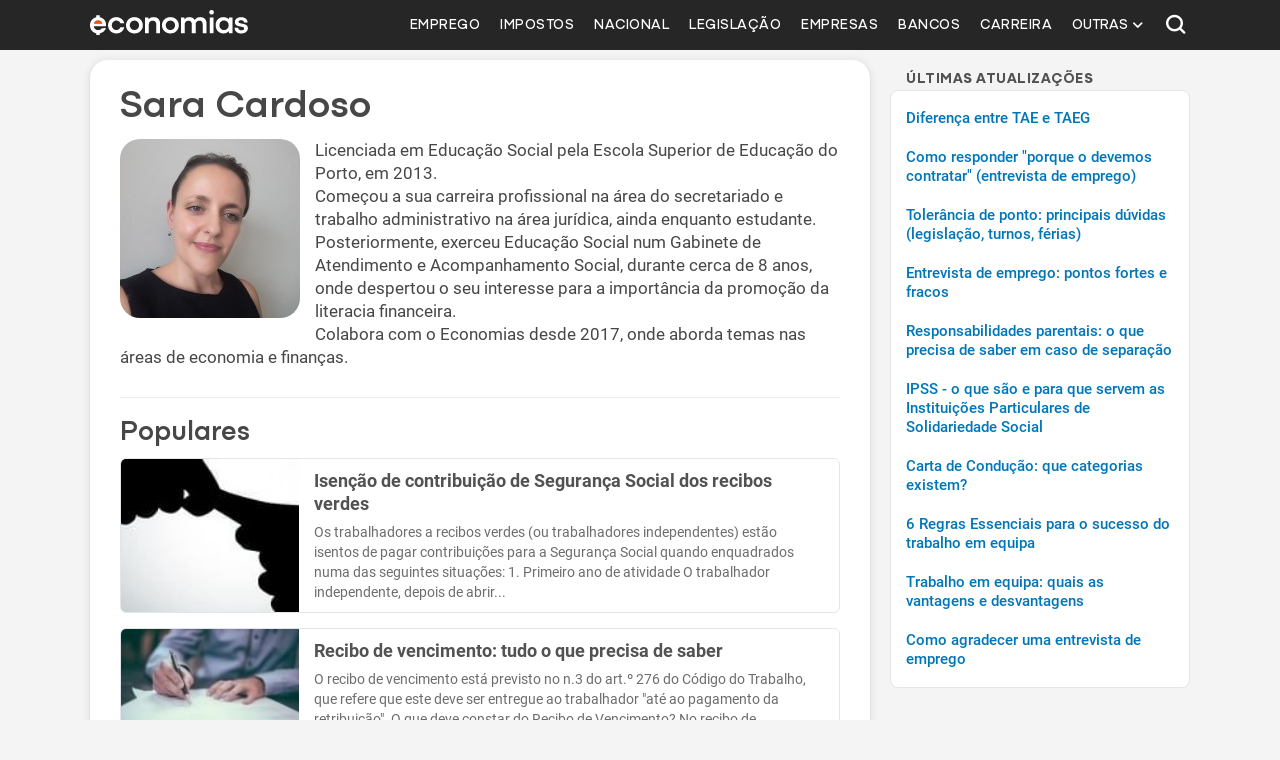

--- FILE ---
content_type: text/html; charset=UTF-8
request_url: https://www.economias.pt/autor/sara-cardoso/
body_size: 7174
content:
<!DOCTYPE html>
<html lang="pt-pt">
<head>
    <meta charset="utf-8">
<title>Sara Cardoso (Técnica Superior de Educação Social) - Economias</title>

<meta http-equiv="x-ua-compatible" content="ie=edge">
<meta name="viewport" content="width=device-width, initial-scale=1.0, maximum-scale=2.0, user-scalable=1" />

    <meta name="description" content="Licenciada em Educação Social pela Escola Superior de Educação do Porto, em 2013. Começou a sua carreira profissional na área do secretariado e...">

    <meta property="og:title" content="Sara Cardoso (Técnica Superior de Educação Social)">

    <meta property="og:description" content="Licenciada em Educação Social pela Escola Superior de Educação do Porto, em 2013. Começou a sua carreira profissional na área do secretariado e...">

    <meta property="og:url" content="https://www.economias.pt/autor/sara-cardoso/">

    <meta property="og:type" content="website">

    <meta property="og:image" content="https://s.economias.pt/ogimage.png">

    <meta property="og:site_name" content="Economias">

    <meta property="fb:app_id" content="233732973461853">

<meta name="twitter:card" content="summary_large_image">

    <meta name="twitter:title" content="Sara Cardoso (Técnica Superior de Educação Social)">

    <meta name="twitter:description" content="Licenciada em Educação Social pela Escola Superior de Educação do Porto, em 2013. Começou a sua carreira profissional na área do secretariado e...">

    <meta name="twitter:url" content="https://www.economias.pt/autor/sara-cardoso/">

    <meta name="twitter:image" content="https://s.economias.pt/ogimage.png">

    <link rel="canonical" href="https://www.economias.pt/autor/sara-cardoso/">
    
<link rel="manifest" href="/manifest.json">

    <link rel="alternate" type="application/rss+xml" title="RSS" href="https://www.economias.pt/rss/">

<link rel="stylesheet" href="https://use.typekit.net/caw0rcw.css">


<link rel="preload" href="https://s.economias.pt/dist/fonts/economias.d68db3b616b5949181a75950db5ce63d.woff2" as="font" type="font/woff2" crossorigin="anonymous"><link rel="preload" href="https://s.economias.pt/dist/fonts/roboto-v30-latin-regular.b009a76ad6afe4ebd301e36f847a29be.woff2" as="font" type="font/woff2" crossorigin="anonymous"><link rel="preload" href="https://s.economias.pt/dist/fonts/roboto-v30-latin-italic.e10742dbb1d4a0864ba8167d963922fe.woff2" as="font" type="font/woff2" crossorigin="anonymous"><link rel="preload" href="https://s.economias.pt/dist/fonts/roboto-v30-latin-500.f25d774ecfe0996f8eb574b643d41915.woff2" as="font" type="font/woff2" crossorigin="anonymous"><link rel="preload" href="https://s.economias.pt/dist/fonts/roboto-v30-latin-500italic.3a43b67e5bbdfb3ab0a673f8964b8097.woff2" as="font" type="font/woff2" crossorigin="anonymous"><link rel="preload" href="https://s.economias.pt/dist/fonts/roboto-v30-latin-700.227c93190fe7f82de3f802ce0b614d3b.woff2" as="font" type="font/woff2" crossorigin="anonymous"><link rel="preload" href="https://s.economias.pt/dist/fonts/roboto-v30-latin-700italic.d92a5d1451f24935963943954813b994.woff2" as="font" type="font/woff2" crossorigin="anonymous"><link rel="stylesheet" href="https://s.economias.pt/dist/css/main.d5118e4eb181acdc63f7.css"><link rel="stylesheet" media="print" href="https://s.economias.pt/dist/css/print.d5118e4eb181acdc63f7.css"><link rel="preload" href="https://s.economias.pt/dist/js/main.d5118e4eb181acdc63f7.js" as="script"><script async src="https://cdn.7gra.us/path-tracker-js/v0.js"></script><script>"localStorage"in window||(window.localStorage={_data:{},setItem:function(a,b){return this._data[a]=String(b)},getItem:function(a){return this._data.hasOwnProperty(a)?this._data[a]:void 0},removeItem:function(a){return delete this._data[a]},clear:function(){return this._data={}}})</script><script>(function(w,d,s,l,i){w[l]=w[l]||[];w[l].push({'gtm.start':new Date().getTime(),event:'gtm.js'});var f=d.getElementsByTagName(s)[0],j=d.createElement(s),dl=l!='dataLayer'?'&l='+l:'';j.async=true;j.src='https://www.googletagmanager.com/gtm.js?id='+i+dl;f.parentNode.insertBefore(j,f);})(window,document,'script','dataLayer','GTM-5K4LLQS');</script><script id="navegg" type="text/javascript">   (function(n,v,g){o="Navegg";if(!n[o]){ a=v.createElement("script");a.src=g;b=document.getElementsByTagName("script")[0]; b.parentNode.insertBefore(a,b);n[o]=n[o]||function(parms){ n[o].q=n[o].q||[];n[o].q.push([this, parms])};}}) (window, document, "https://tag.navdmp.com/universal.min.js"); window.naveggReady = window.naveggReady||[]; window.nvg90679 = new Navegg({ acc: 90679 });</script><script async defer src="https://securepubads.g.doubleclick.net/tag/js/gpt.js"></script><script>var googletag=window.googletag||{cmd:[]};if(window.localStorage && !window.localStorage.getItem("sg_gpt_event")){window.localStorage.setItem("sg_gpt_event",Math.floor((Math.random()*100)+1)<=10?1:0);}!function(a9,a,p,s,t,A,g){if(a[a9])return;function q(c,r){a[a9]._Q.push([c,r])}a[a9]={init:function(){q('i',arguments)},fetchBids:function(){q('f',arguments)},setDisplayBids:function(){},targetingKeys:function(){return[]},_Q:[]};A=p.createElement(s);A.async=!0;A.src=t;g=p.getElementsByTagName(s)[0];g.parentNode.insertBefore(A,g)}('apstag',window,document,'script','//c.amazon-adsystem.com/aax2/apstag.js'); apstag.init({pubID: '031d2526-e3d7-48d3-94fd-8cec14da13e5',adServer: 'googletag', simplerGPT: true});</script><script>
                  var _comscore = _comscore || [];
                  _comscore.push({
                    c1: "2", c2: "21145335",
                    options: {
                      enableFirstPartyCookie: true,
                      bypassUserConsentRequirementFor1PCookie: true
                    }
                  });
                  (function () {
                    var s = document.createElement("script"), el = document.getElementsByTagName("script")[0]; s.async = true;
                    s.src = "https://sb.scorecardresearch.com/cs/21145335/beacon.js";
                    el.parentNode.insertBefore(s, el);
                  })();
                </script><!--[if lt IE 9]>
<link rel="stylesheet" href="/css/ie.css">
<script src="https://oss.maxcdn.com/html5shiv/3.7.2/html5shiv.min.js"></script>
<script src="https://oss.maxcdn.com/respond/1.4.2/respond.min.js"></script>
<![endif]-->

<script async src="//pagead2.googlesyndication.com/pagead/js/adsbygoogle.js"></script>
<script>
    (adsbygoogle = window.adsbygoogle || []).push({
        google_ad_client: '7683395268562108',
        enable_page_level_ads: true,
        vignettes: {google_ad_channel: '9701868479'},
        overlays: {google_ad_channel: '5132068071'}
    });
</script>
</head>
<body>
<noscript><iframe src="https://www.googletagmanager.com/ns.html?id=GTM-5K4LLQS" height="0" width="0" style="display:none;visibility:hidden"></iframe></noscript><noscript>
                  <img src="https://sb.scorecardresearch.com/p?c1=2&amp;c2=21145335&amp;cv=4.4.0&amp;cj=1" alt="">
                </noscript><div id="header" class="header">
    <div class="container">
        <div id="logo" class="header-logo">
                            <a href="/" title="Economias"><span class="visually-hidden">Economias</span>
                    <img width="158" height="25"
                         src="https://s.economias.pt/img/logo-w.png"
                         srcset="https://s.economias.pt/img/logo-w.png,
                         https://s.economias.pt/img/logo-w.svg 2x"

                         data-fallback="https://s.economias.pt/img/logo-w.png"
                         alt="Economias">
                </a>
                        </div>

        <div class="nav-control"></div>
        <ul id="nav" class="header-nav">
                                <li>
                        <a href="/emprego/">Emprego</a>
                    </li>
                                                <li>
                        <a href="/impostos/">Impostos</a>
                    </li>
                                                <li>
                        <a href="/nacional/">Nacional</a>
                    </li>
                                                <li>
                        <a href="/legislacao/">Legislação</a>
                    </li>
                                                <li>
                        <a href="/empresas/">Empresas</a>
                    </li>
                                                <li>
                        <a href="/bancos/">Bancos</a>
                    </li>
                                                <li>
                        <a href="/carreira/">Carreira</a>
                    </li>
                                                                            
            <li class="li-more--wrap">
                <span class="more-text">OUTRAS</span>
                <span class="chevron-down"></span>
                <ul class="li-more">
                                                                                                                                                                                            <li>
                                <a href="/poupanca/"><span>Poupança</span></a>
                            </li>
                                                                        <li>
                                <a href="/reforma/"><span>Reforma</span></a>
                            </li>
                                                                        <li>
                                <a href="/educacao/"><span>Educação</span></a>
                            </li>
                                                                        <li>
                                <a href="/seguros/"><span>Seguros</span></a>
                            </li>
                                                            </ul>
            </li>
        </ul>

        <div id="search" >
            <form action="/" method="get">
                <input type="text" placeholder="Pesquisar" name="s" id="q" value="">
                <button type="submit"></button>
            </form>
        </div>
    </div>
</div>

<div id="content" class="container">
    <div class="row">
    <div class="container">
        <div class="page-content main-card" id="author" data-author-id="51">
            <div class="author-name">
                <h1 class="page-title">Sara Cardoso</h1>
            </div>
            <div class="author-info">
                <div class="author-photo">
                                            <div class="hero">
                            <img src="https://s.economias.pt/upload/sara-cardoso_180.jpg"
                                 width="180"
                                 height="180"
                                 alt="Sara Cardoso"
                                 title="Sara Cardoso"
                            />
                        </div>
                                    </div>
                <p>Licenciada em Educação Social pela Escola Superior de Educação do Porto, em 2013. <br />
Começou a sua carreira profissional na área do secretariado e trabalho administrativo na área jurídica, ainda enquanto estudante.<br />
Posteriormente, exerceu Educação Social num Gabinete de Atendimento e Acompanhamento Social, durante cerca de 8 anos, onde despertou o seu interesse para a importância da promoção da literacia financeira.<br />
Colabora com o Economias desde 2017, onde aborda temas nas áreas de economia e finanças.</p>
            </div>
                            <hr>
                <div class="article-list">
                    <h2 class="mb-10">Populares</h2>
                    <div class="card-list--info">
    
    <div class="card-list--item">
        <a href="/isencao-de-contribuicao-de-seguranca-social-dos-recibos-verdes/">
            <div class="card-list--img-wrap">
                <img src="https://s.economias.pt/upload/isencao-de-contribuicao-dos-trabalhadores-independentes-para-a-seguranca-social-sm.jpg"
                     width="178"
                     height="120"
                     alt="Isenção de contribuição de Segurança Social dos recibos verdes" >
            </div>
            <div class="card-list--text-wrap">
                <p class="card-title">Isenção de contribuição de Segurança Social dos recibos verdes</p>
                                <p class="list-info">Os trabalhadores a recibos verdes (ou trabalhadores independentes) estão isentos de pagar contribuições para a Segurança Social quando enquadrados numa das seguintes situações: 1. Primeiro ano de atividade O trabalhador independente, depois de abrir...</p>
                
            </div>
        </a>
    </div>
    
    <div class="card-list--item">
        <a href="/recibo-de-vencimento-tudo-o-que-precisa-de-saber/">
            <div class="card-list--img-wrap">
                <img src="https://s.economias.pt/upload/recibo-vencimento-sm.jpg"
                     width="178"
                     height="120"
                     alt="Recibo de vencimento: tudo o que precisa de saber" >
            </div>
            <div class="card-list--text-wrap">
                <p class="card-title">Recibo de vencimento: tudo o que precisa de saber</p>
                                <p class="list-info">O recibo de vencimento está previsto no n.3 do art.º 276 do Código do Trabalho, que refere que este deve ser entregue ao trabalhador "até ao pagamento da retribuição". O que deve constar do Recibo de Vencimento? No recibo de vencimento, devem constar os...</p>
                
            </div>
        </a>
    </div>
    
    <div class="card-list--item">
        <a href="/quanto-vale-o-meu-carro/">
            <div class="card-list--img-wrap">
                <img src="https://s.economias.pt/upload/valor-carro-sm.jpg"
                     width="178"
                     height="120"
                     alt="Quanto vale o meu carro? Como avaliar o valor comercial de um automóvel" >
            </div>
            <div class="card-list--text-wrap">
                <p class="card-title">Quanto vale o meu carro? Como avaliar o valor comercial de um automóvel</p>
                                <p class="list-info">Se está a pensar trocar de carro, é natural que queira saber quanto vale o seu carro atual. Quer esteja a pensar dá-lo à troca quer pretenda vendê-lo em negócio particular, há ferramentas que pode usar para avaliar o valor comercial médio do seu carro,...</p>
                
            </div>
        </a>
    </div>
    
    <div class="card-list--item">
        <a href="/exemplos-defeitos-para-entrevista-de-emprego/">
            <div class="card-list--img-wrap">
                <img src="https://s.economias.pt/upload/defeitos-entrevista-emprego-sm.jpg"
                     width="178"
                     height="120"
                     alt="Exemplos de defeitos para entrevista de emprego" >
            </div>
            <div class="card-list--text-wrap">
                <p class="card-title">Exemplos de defeitos para entrevista de emprego</p>
                                <p class="list-info">Uma das questões comuns nas entrevistas de emprego é o pedido para enumerar alguns dos seus defeitos. É grande a tentação de referir os clássicos, como o perfeccionismo, mas não o recomendamos. Para além de já ser banal e por isso soar a falso, será...</p>
                
            </div>
        </a>
    </div>
    
    <div class="card-list--item">
        <a href="/livro-de-reclamacoes-tudo-o-que-precisa-de-saber/">
            <div class="card-list--img-wrap">
                <img src="https://s.economias.pt/upload/livro-reclamacoes-sm.jpg"
                     width="178"
                     height="120"
                     alt="Consequências de escrever no livro de reclamações" >
            </div>
            <div class="card-list--text-wrap">
                <p class="card-title">Consequências de escrever no livro de reclamações</p>
                                <p class="list-info">O livro de reclamações foi criado como elemento promotor de cidadania, ao permitir ao consumidor apresentar a sua queixa de imediato, no local onde o conflito ocorreu, de forma conveniente e sem custos. Ao mesmo tempo, funciona como elemento facilitador da...</p>
                
            </div>
        </a>
    </div>
    
    <div class="card-list--item">
        <a href="/saldo-contabilistico-cativo-disponivel-e-autorizado/">
            <div class="card-list--img-wrap">
                <img src="https://s.economias.pt/upload/saldo-contabilistico-sm.jpg"
                     width="178"
                     height="120"
                     alt="Saldo contabilístico, cativo, disponível e autorizado" >
            </div>
            <div class="card-list--text-wrap">
                <p class="card-title">Saldo contabilístico, cativo, disponível e autorizado</p>
                                <p class="list-info">Se for ao multibanco para ver o saldo da sua conta bancária, aparecem-lhe quatro valores: o saldo disponível, o saldo cativo, o saldo contabilístico e o saldo autorizado, que podem corresponder a valores diferentes. Perceba melhor as diferenças: Saldo...</p>
                
            </div>
        </a>
    </div>
</div>
                </div>
                    </div>

        <div class="page-sidebar">
                            <div class="last-updated mt-10">
                    <div class="sidebar-title">Últimas Atualizações</div>
                    <ul>
                        <li>
    <a href="/tan-tae-taeg-e-taer-o-que-significam/">Diferença entre TAE e TAEG</a>
</li>
<li>
    <a href="/porque-o-devemos-contratar/">Como responder &#34;porque o devemos contratar&#34; (entrevista de emprego)</a>
</li>
<li>
    <a href="/tolerancia-de-ponto/">Tolerância de ponto: principais dúvidas (legislação, turnos, férias)</a>
</li>
<li>
    <a href="/entrevista-pontos-fortes-e-fracos/">Entrevista de emprego: pontos fortes e fracos</a>
</li>
<li>
    <a href="/responsabilidades-parentais-o-que-precisa-de-saber/">Responsabilidades parentais: o que precisa de saber em caso de separação</a>
</li>
<li>
    <a href="/ipss-o-que-sao-e-para-que-servem-as-instituicoes-particulares-de-solidariedade-social/">IPSS - o que são e para que servem as Instituições Particulares de Solidariedade Social</a>
</li>
<li>
    <a href="/carta-de-conducao-que-categorias/">Carta de Condução: que categorias existem?</a>
</li>
<li>
    <a href="/regras-sucesso-do-trabalho-em-equipa/">6 Regras Essenciais para o sucesso do trabalho em equipa</a>
</li>
<li>
    <a href="/trabalho-em-equipa/">Trabalho em equipa: quais as vantagens e desvantagens</a>
</li>
<li>
    <a href="/como-agradecer-uma-entrevista-de-emprego/">Como agradecer uma entrevista de emprego</a>
</li>
                    </ul>
                </div>
                    </div>
    </div>
</div></div>

<footer>
    <div class="container">
        <div class="row">
            <div class="col-xs-12">
                <ul class="footer-list footer-list--cats">
                                            <li><a href="/bancos/">Bancos</a></li>                        <li><a href="/carreira/">Carreira</a></li>                        <li><a href="/educacao/">Educação</a></li>                        <li><a href="/emprego/">Emprego</a></li>                        <li><a href="/empresas/">Empresas</a></li>                        <li><a href="/impostos/">Impostos</a></li>                        <li><a href="/legislacao/">Legislação</a></li>                        <li><a href="/nacional/">Nacional</a></li>                        <li><a href="/poupanca/">Poupança</a></li>                        <li><a href="/reforma/">Reforma</a></li>                        <li><a href="/seguros/">Seguros</a></li>                </ul>
            </div>
        </div>
        <div class="row">
            <div class="col-xs-12">
                <ul class="footer-list footer-list--pages">
                    <li><a href="/populares/">Artigos Populares</a></li>
                    <li><a href="/recentes/">Artigos Recentes</a></li>
                    <li><a href="/detetou-um-erro/">Detectou um Erro?</a></li>
                    <li><a href="/quem-somos/">Quem Somos</a></li>
                    <li><a href="/contactos/">Contactos</a></li>
                    <li><a href="/politica-de-privacidade/">Política de Privacidade</a></li>
                </ul>
                <div>
                    <a href="/" title="Economias" class="footer-logo">
                        <img width="118" height="13"
                             src="https://s.economias.pt/img/logo-w.svg"
                             data-fallback="https://s.economias.pt/img/logo-w.png"
                             alt="Economias">
                    </a>
                    <p class="footer-copy">&copy; 2013-2026 <a href="https://www.7graus.com/" rel="co-worker nofollow">7Graus</a></p>
                </div>
            </div>

            <ul class="footer-list footer-list--social">
                <li>
                    <a href="https://www.facebook.com/economias.pt" rel="nofollow" class="icon fb" title="Encontra-nos no Facebook"></a>
                </li>
                <li>
                    <a href="https://www.linkedin.com/company/economiaspt/" rel="nofollow publisher" class="icon icon-square lk" title="Encontre-nos no LinkedIn"></a>
                </li>
                <li>
                    <a href="/rss/" class="icon icon-square rss" title="Feed RSS"></a>
                </li>
            </ul>
        </div>
    </div>
</footer>


<script>var bhof_options = {"ct":"SZO93Hn+uBYuljMWRIhjP0Ox70DcSLmSmHRs2TSmoE4=","iv":"823e2f31a7100a0ddf571afaae7ea156","s":"93cbf6bb407d1b50"};</script><script>
(function(e,b,c){function d(){var a=b.createElement(c);var m=b.getElementsByTagName(c)[0];
a.async=1;a.src="https://cdn.7gra.us/html5-push-notifications/v1.js";m.parentNode.insertBefore(a,m)}"complete"===b.readyState&&d();
b.addEventListener("readystatechange",function(f){"complete"===f.target.readyState&&d()})})(window,document,"script");
document.addEventListener('Sg_Html5PushNotifications', function () {
Sg_Html5PushNotifications.init({"enabled":true,"domain_token":"2y10ftgXOieZlN4APN81BDb1HeR0uwQYMnwt8dpmDbzzzh3qN8BagnaW","endpoint":"","token":"","rule":{"enabled":true,"pages":2,"days":15}});
}, false);
</script>
<script type="module">
(async () => {
    if ('loading' in HTMLImageElement.prototype) {
        const allLazyloadImages = document.querySelectorAll("img[loading][data-src]");
        allLazyloadImages.forEach(img => {
            img.src = img.dataset.src;
        });
    } else {
        const lazySizesCdn = await import('https://cdnjs.cloudflare.com/ajax/libs/lazysizes/5.2.2/lazysizes.min.js');
        lazySizes.init();
    }
})();
</script>
<script nomodule src="https://cdnjs.cloudflare.com/ajax/libs/lazysizes/5.2.2/lazysizes.min.js" defer async></script>

<script defer="defer" src="https://s.economias.pt/dist/js/main.d5118e4eb181acdc63f7.js"></script>


<sg-bhof
    projectUrl="https://www.economias.pt/"
    contentUrl="/autor/sara-cardoso/"
    backofficeUrl="https://www.economias.pt/backoffice/"
    projectId="35"
    contentId="0"
    contentType=""
    contentTypeFeedback=""
    contentData='{
    "tier":"",
    "datePublished":"",
    "dateUpdated":""
    }'
    backofficeListContentsUrl="https://www.economias.pt//backoffice/"
    backofficeListClass=""
    style="display:none"
    mode="production"
    newArch    ></sg-bhof></body>
</html>



--- FILE ---
content_type: text/html; charset=utf-8
request_url: https://www.google.com/recaptcha/api2/aframe
body_size: 266
content:
<!DOCTYPE HTML><html><head><meta http-equiv="content-type" content="text/html; charset=UTF-8"></head><body><script nonce="4jtaKp4gXUnditkjfBrHlA">/** Anti-fraud and anti-abuse applications only. See google.com/recaptcha */ try{var clients={'sodar':'https://pagead2.googlesyndication.com/pagead/sodar?'};window.addEventListener("message",function(a){try{if(a.source===window.parent){var b=JSON.parse(a.data);var c=clients[b['id']];if(c){var d=document.createElement('img');d.src=c+b['params']+'&rc='+(localStorage.getItem("rc::a")?sessionStorage.getItem("rc::b"):"");window.document.body.appendChild(d);sessionStorage.setItem("rc::e",parseInt(sessionStorage.getItem("rc::e")||0)+1);localStorage.setItem("rc::h",'1768734378908');}}}catch(b){}});window.parent.postMessage("_grecaptcha_ready", "*");}catch(b){}</script></body></html>

--- FILE ---
content_type: text/css
request_url: https://s.economias.pt/dist/css/main.d5118e4eb181acdc63f7.css
body_size: 92033
content:
@charset "utf-8";.mt-5{margin-top:5px}@media(max-width:1023px){.mt-5-m{margin-top:5px}}@media(min-width:1024px){.mt-5-d{margin-top:5px}}.mt-10{margin-top:10px}@media(max-width:1023px){.mt-10-m{margin-top:10px}}@media(min-width:1024px){.mt-10-d{margin-top:10px}}.mt-15{margin-top:15px}@media(max-width:1023px){.mt-15-m{margin-top:15px}}@media(min-width:1024px){.mt-15-d{margin-top:15px}}.mt-20{margin-top:20px}.mt-30{margin-top:30px}@media(max-width:1023px){.mt-30-m{margin-top:30px}}@media(min-width:1024px){.mt-30-d{margin-top:30px}}.mt-40{margin-top:40px}@media(max-width:1023px){.mt-40-m{margin-top:40px}}@media(min-width:1024px){.mt-40-d{margin-top:40px}}.mb-5{margin-bottom:5px}@media(max-width:1023px){.mb-5-m{margin-bottom:5px}}@media(min-width:1024px){.mb-5-d{margin-bottom:5px}}.mb-10{margin-bottom:10px}@media(max-width:1023px){.mb-10-m{margin-bottom:10px}}@media(min-width:1024px){.mb-10-d{margin-bottom:10px}}.mb-15{margin-bottom:15px}@media(max-width:1023px){.mb-15-m{margin-bottom:15px}}@media(min-width:1024px){.mb-15-d{margin-bottom:15px}}.mb-20{margin-bottom:20px}@media(max-width:1023px){.mb-20-m{margin-bottom:20px}}@media(min-width:1024px){.mb-20-d{margin-bottom:20px}}.mb-30{margin-bottom:30px}@media(max-width:1023px){.mb-30-m{margin-bottom:30px}}@media(min-width:1024px){.mb-30-d{margin-bottom:30px}}.mb-40{margin-bottom:40px}@media(max-width:1023px){.mb-40-m{margin-bottom:40px}}@media(min-width:1024px){.mb-40-d{margin-bottom:40px}}.mb-50{margin-bottom:50px}@media(max-width:1023px){.mb-50-m{margin-bottom:50px}}@media(min-width:1024px){.mb-50-d{margin-bottom:50px}}.p-10{padding:10px}@media(max-width:1023px){.p-10-m{padding:10px}}@media(min-width:1024px){.p-10-d{padding:10px}}.p-20{padding:20px}@media(max-width:1023px){.p-20-m{padding:20px}}@media(min-width:1024px){.p-20-d{padding:20px}}.card-shadow{border:none;box-shadow:0 1px 2px rgba(0,0,0,.1),0 1px 10px rgba(0,0,0,.1)}.card-shadow:hover{box-shadow:0 1px 10px rgba(0,0,0,.1),0 8px 15px rgba(0,0,0,.1)}.visually-hidden{border:0;padding:0;margin:0;position:absolute!important;height:1px;width:1px;overflow:hidden;clip:rect(1px 1px 1px 1px);clip:rect(1px,1px,1px,1px);-webkit-clip-path:inset(50%);clip-path:inset(50%);white-space:nowrap}html{font-family:sans-serif;-ms-text-size-adjust:100%;-webkit-text-size-adjust:100%}body{margin:0}article,aside,details,figcaption,figure,footer,header,main,nav,section,summary{display:block}[hidden],template{display:none}a{background:transparent}a:active,a:focus,a:hover{outline:0!important}abbr[title]{border-bottom:1px dotted}b,strong{font-weight:700}dfn{font-style:italic}h1{font-size:2em;margin:.67em 0}.small,small{font-size:80%}sub,sup{font-size:75%;line-height:0;position:relative;vertical-align:baseline}sup{top:-.5em}sub{bottom:-.25em}img{border:0}svg:not(:root){overflow:hidden}figure{margin:1em 40px}hr{box-sizing:content-box;height:0}pre{overflow:auto}button,input,optgroup,select,textarea{color:inherit;font:inherit;margin:0}button{overflow:visible}button,select{text-transform:none}button,html input[type=button],input[type=reset],input[type=submit]{-webkit-appearance:button;cursor:pointer}button[disabled],html input[disabled]{cursor:default}button::-moz-focus-inner,input::-moz-focus-inner{border:0;padding:0}input{line-height:normal}input[type=checkbox],input[type=radio]{box-sizing:border-box;padding:0}input[type=number]::-webkit-inner-spin-button,input[type=number]::-webkit-outer-spin-button{height:auto}input[type=search]::-webkit-search-cancel-button,input[type=search]::-webkit-search-decoration{-webkit-appearance:none}fieldset{margin:0;font-size:100%;vertical-align:baseline}fieldset,legend{padding:0;border:0}textarea{overflow:auto}optgroup{font-weight:700}table{border-collapse:collapse;border-spacing:0}td,th{padding:0}*,:after,:before{box-sizing:border-box}html{-webkit-tap-highlight-color:rgba(0,0,0,0)}a:focus{outline:thin dotted;outline:5px auto -webkit-focus-ring-color;outline-offset:-2px}figure{margin:0}img{vertical-align:middle}hr{margin-top:20px;margin-bottom:20px;border:0;border-top:1px solid #eee}.container{margin-right:auto;margin-left:auto;padding-left:15px;padding-right:15px;max-width:100%;position:relative}@media(min-width:768px){.container{max-width:1014px}}@media(min-width:1130px){.container{max-width:1130px}}.row{margin-left:-15px;margin-right:-15px}.col-md-1,.col-md-2,.col-md-3,.col-md-4,.col-md-5,.col-md-6,.col-md-7,.col-md-8,.col-md-9,.col-md-10,.col-md-11,.col-md-12,.col-xs-1,.col-xs-2,.col-xs-3,.col-xs-4,.col-xs-5,.col-xs-6,.col-xs-7,.col-xs-8,.col-xs-9,.col-xs-10,.col-xs-11,.col-xs-12{position:relative;min-height:1px;padding-left:15px;padding-right:15px}.col-xs-12{float:left;width:100%}.container:after,.container:before,.row:after,.row:before{content:" ";display:table}.clearfix:after,.container:after,.row:after{clear:both}.dfp-mrec.article.mobile,.visible-md,.visible-sm,.visible-xs{display:none!important}@media(max-width:767px){.dfp-mrec.article.mobile,.visible-xs{display:block!important}table.dfp-mrec.article.mobile,table.visible-xs{display:table}tr.dfp-mrec.article.mobile,tr.visible-xs{display:table-row!important}td.dfp-mrec.article.mobile,td.visible-xs,th.dfp-mrec.article.mobile,th.visible-xs{display:table-cell!important}}@media(max-width:767px){.dfp-mrec.article:not(.mobile),.hidden-xs,.page-sidebar .dfp-lrec,.page-sidebar .dfp-mrec{display:none!important}}@font-face{font-family:economias;font-style:normal;font-weight:400;font-display:swap;src:url(https://s.economias.pt/dist/fonts/economias.7b36159fc735f330e590e7020320cc8d.eot) format("embedded-opentype"),url(https://s.economias.pt/dist/fonts/economias.02b93ab155897d4cdb1fb7c3bafb35af.svg) format("svg"),url(https://s.economias.pt/dist/fonts/economias.224d87cac0d9b22664367820c4aa4507.ttf) format("truetype"),url(https://s.economias.pt/dist/fonts/economias.c4672182eb5d5a3e9572a4d25c9a18f1.woff) format("woff"),url(https://s.economias.pt/dist/fonts/economias.d68db3b616b5949181a75950db5ce63d.woff2) format("woff2")}#salario-novo form .dropdown .icon:before,#salario-novo form .field .currency:before,#salario-novo form button .icon:before,#search button:before,.article-share .lk a span:before,.article-share .print button span:before,.article-share .sg-facebook-share button span:before,.article-share .sg-twitter-share button span:before,.footer-list--social a.icon-square.lk:before,.footer-list--social a.icon-square.rss:before,.footer-list--social a.icon.fb:before,.icon-arrow-right:before,.icon-bell:before,.icon-calc:before,.icon-caret-down:before,.icon-caretdown:before,.icon-cross:before,.icon-euro:before,.icon-facebook2:before,.icon-facebook-new:before,.icon-facebook:before,.icon-gplus:before,.icon-info:before,.icon-linkedin-new:before,.icon-linkedin:before,.icon-mail:before,.icon-menu:before,.icon-print:before,.icon-rss:before,.icon-search:before,.icon-twitter-new:before,.icon-twitter:before,.icon-whatsapp:before,.li-more--wrap .chevron-down:before,.nav-control.hi:before,.nav-control:before,.simuladores-wrapper form .dropdown .icon:before,.social-buttons .fb:before,.social-buttons .lk:before,[class*=" icon-"],[class^=icon-]{font:normal normal normal 14px/1 economias;font-size:inherit;text-decoration:none;text-transform:none;line-height:inherit;display:block;vertical-align:middle;min-width:1em;text-rendering:auto;-webkit-user-select:none;-moz-user-select:none;user-select:none;-webkit-font-smoothing:antialiased;-moz-osx-font-smoothing:grayscale}.icon-facebook:before,.social-buttons .fb:before{content:"";display:block}#search button:before,.icon-search:before{content:"";display:block}.icon-menu:before,.nav-control:before{content:"";display:block}.icon-twitter:before{content:"";display:block}.icon-whatsapp:before{content:"";display:block}.icon-arrow-right:before{content:"";display:block}.icon-gplus:before{content:"";display:block}.icon-mail:before{content:"";display:block}.article-share .print button span:before,.icon-print:before{content:"";display:block}.icon-facebook2:before{content:"";display:block}.footer-list--social a.icon-square.rss:before,.icon-rss:before{content:"";display:block}.icon-cross:before,.nav-control.hi:before{content:"";display:block}.article-share .lk a span:before,.icon-linkedin:before,.social-buttons .lk:before{content:"";display:block}#salario-novo form .dropdown .icon:before,.icon-caretdown:before,.simuladores-wrapper form .dropdown .icon:before{content:"";display:block}#salario-novo form .field .currency:before,.icon-euro:before{content:"";display:block}.icon-info:before{content:"";display:block}#salario-novo form button .icon:before,.icon-calc:before{content:"";display:block}.icon-bell:before{content:"";display:block}.article-share .sg-facebook-share button span:before,.footer-list--social a.icon.fb:before,.icon-facebook-new:before{content:"";display:block}.footer-list--social a.icon-square.lk:before,.icon-linkedin-new:before{content:"";display:block}.icon-caret-down:before,.li-more--wrap .chevron-down:before{content:"";display:block}.article-share .sg-twitter-share button span:before,.icon-twitter-new:before{content:"";display:block}@font-face{font-display:swap;font-family:Roboto;font-style:normal;font-weight:400;src:url(https://s.economias.pt/dist/fonts/roboto-v30-latin-regular.e2f36b803fec4bdcd1bc767a8676dca9.eot);src:url(https://s.economias.pt/dist/fonts/roboto-v30-latin-regular.e2f36b803fec4bdcd1bc767a8676dca9.eot) format("embedded-opentype"),url(https://s.economias.pt/dist/fonts/roboto-v30-latin-regular.b009a76ad6afe4ebd301e36f847a29be.woff2) format("woff2"),url(https://s.economias.pt/dist/fonts/roboto-v30-latin-regular.f1e2a76794cb86b2aa8e1d09756b4bad.woff) format("woff"),url(https://s.economias.pt/dist/fonts/roboto-v30-latin-regular.6b1ef4e4ab8eafee13c13f7185cdb963.ttf) format("truetype"),url(https://s.economias.pt/dist/fonts/roboto-v30-latin-regular.4f862c8ba4ed785461ee30cf79232437.svg) format("svg")}@font-face{font-display:swap;font-family:Roboto;font-style:italic;font-weight:400;src:url(https://s.economias.pt/dist/fonts/roboto-v30-latin-italic.615757bbff03b26e4db6df7fee78ba8c.eot);src:url(https://s.economias.pt/dist/fonts/roboto-v30-latin-italic.615757bbff03b26e4db6df7fee78ba8c.eot) format("embedded-opentype"),url(https://s.economias.pt/dist/fonts/roboto-v30-latin-italic.e10742dbb1d4a0864ba8167d963922fe.woff2) format("woff2"),url(https://s.economias.pt/dist/fonts/roboto-v30-latin-italic.d037cb4792991826de7d7183b0ce0cbf.woff) format("woff"),url(https://s.economias.pt/dist/fonts/roboto-v30-latin-italic.6b5785dccf62ce82a196a795c651e18a.ttf) format("truetype"),url(https://s.economias.pt/dist/fonts/roboto-v30-latin-italic.5b35ce29664d4b37d611ba9081c4e96f.svg) format("svg")}@font-face{font-display:swap;font-family:Roboto;font-style:normal;font-weight:500;src:url(https://s.economias.pt/dist/fonts/roboto-v30-latin-500.1e420a026c238f3ff0e62da4503d6f52.eot);src:url(https://s.economias.pt/dist/fonts/roboto-v30-latin-500.1e420a026c238f3ff0e62da4503d6f52.eot) format("embedded-opentype"),url(https://s.economias.pt/dist/fonts/roboto-v30-latin-500.f25d774ecfe0996f8eb574b643d41915.woff2) format("woff2"),url(https://s.economias.pt/dist/fonts/roboto-v30-latin-500.48af7707fe9e6494d6a5f4aae1dea063.woff) format("woff"),url(https://s.economias.pt/dist/fonts/roboto-v30-latin-500.e65e3463169db5a1a55f3fb75430ee2f.ttf) format("truetype"),url(https://s.economias.pt/dist/fonts/roboto-v30-latin-500.9024e4c16d0f988f48484fe5e1dd0741.svg) format("svg")}@font-face{font-display:swap;font-family:Roboto;font-style:italic;font-weight:500;src:url(https://s.economias.pt/dist/fonts/roboto-v30-latin-500italic.6012614a4e34ef581dc29fa07ff9a553.eot);src:url(https://s.economias.pt/dist/fonts/roboto-v30-latin-500italic.6012614a4e34ef581dc29fa07ff9a553.eot) format("embedded-opentype"),url(https://s.economias.pt/dist/fonts/roboto-v30-latin-500italic.3a43b67e5bbdfb3ab0a673f8964b8097.woff2) format("woff2"),url(https://s.economias.pt/dist/fonts/roboto-v30-latin-500italic.9ac5da2442b734abc516277670694fed.woff) format("woff"),url(https://s.economias.pt/dist/fonts/roboto-v30-latin-500italic.f38d3f54d1db2e69d6f2c47e81f16c99.ttf) format("truetype"),url(https://s.economias.pt/dist/fonts/roboto-v30-latin-500italic.8dc5508832c2cd3a24a56e3734fde54f.svg) format("svg")}@font-face{font-display:swap;font-family:Roboto;font-style:normal;font-weight:700;src:url(https://s.economias.pt/dist/fonts/roboto-v30-latin-700.7d4f7f5fd904970435414e6ad50f608e.eot);src:url(https://s.economias.pt/dist/fonts/roboto-v30-latin-700.7d4f7f5fd904970435414e6ad50f608e.eot) format("embedded-opentype"),url(https://s.economias.pt/dist/fonts/roboto-v30-latin-700.227c93190fe7f82de3f802ce0b614d3b.woff2) format("woff2"),url(https://s.economias.pt/dist/fonts/roboto-v30-latin-700.77ecb942e56f9b036426b98ee1278bc4.woff) format("woff"),url(https://s.economias.pt/dist/fonts/roboto-v30-latin-700.5e5b76f0fae3cf2ef7cca67d525310b2.ttf) format("truetype"),url(https://s.economias.pt/dist/fonts/roboto-v30-latin-700.9cc0e6124996a89894204ad52a5b394d.svg) format("svg")}@font-face{font-display:swap;font-family:Roboto;font-style:italic;font-weight:700;src:url(https://s.economias.pt/dist/fonts/roboto-v30-latin-700italic.8a390a2c7e06665546b80655f5086b23.eot);src:url(https://s.economias.pt/dist/fonts/roboto-v30-latin-700italic.8a390a2c7e06665546b80655f5086b23.eot) format("embedded-opentype"),url(https://s.economias.pt/dist/fonts/roboto-v30-latin-700italic.d92a5d1451f24935963943954813b994.woff2) format("woff2"),url(https://s.economias.pt/dist/fonts/roboto-v30-latin-700italic.da9edd2f7a99ddb4fd9e3f535d8da2e0.woff) format("woff"),url(https://s.economias.pt/dist/fonts/roboto-v30-latin-700italic.2e060d98ff8db0eb4f5a8c6ca22f57be.ttf) format("truetype"),url(https://s.economias.pt/dist/fonts/roboto-v30-latin-700italic.ea7a3036ad9539366729b18d85106cd0.svg) format("svg")}@font-face{font-family:mozaic-geo-variable;font-style:normal;font-variation-settings:"wght" 400}@font-face{font-family:mozaic-italic-variable;font-style:italic;font-variation-settings:"wght" 400}@font-face{font-family:mozaic-geo-variable;font-style:normal;font-variation-settings:"wght" 500}@font-face{font-family:mozaic-italic-variable;font-style:italic;font-variation-settings:"wght" 500}@font-face{font-family:mozaic-geo-variable;font-style:normal;font-variation-settings:"wght" 700}@font-face{font-family:mozaic-italic-variable;font-style:italic;font-variation-settings:"wght" 700}body{font-family:Roboto,-apple-system,BlinkMacSystemFont,Segoe UI,Helvetica Neue,Arial,sans-serif,Apple Color Emoji,Segoe UI Emoji,Segoe UI Symbol;font-size:16px;line-height:1.42857143;color:#474747;background-color:#f4f4f4}article,aside,body,div,figcaption,figure,form,h1,h2,h3,h4,html,img,label,li,nav,ol,p,span,strong,ul{vertical-align:bottom;margin:0;padding:0;outline:0;border:0}img{max-width:100%;height:auto;font-size:.75rem;line-height:1.3;font-family:Helvetica Neue,Arial,Helvetica,sans-serif;color:#727272;background:#fafafa;font-weight:400}h1,h2,h3,h4,h5{font-family:mozaic-geo-variable,-apple-system,BlinkMacSystemFont,Segoe UI,Helvetica Neue,Arial,sans-serif,Apple Color Emoji,Segoe UI Emoji,Segoe UI Symbol;font-weight:400;font-variation-settings:"wght" 500;-webkit-font-smoothing:antialiased;line-height:1.1}h2{font-size:1.75rem}@media(max-width:767px){h2{font-size:1.5rem}}h3{font-size:1.4375rem}@media(max-width:767px){h3{font-size:1.25rem}}h4{font-size:1.25rem}@media(max-width:767px){h4{font-size:1.125rem}}h5{font-size:1.125rem}@media(max-width:767px){h5{font-size:1rem}}a{color:#0076b8;text-decoration:none}a:hover{color:#00669f}@media(max-width:1129px){a:link,button{-webkit-tap-highlight-color:rgba(0,0,0,.1)}}p{padding:.625rem 0 .5rem;font-size:1.03125rem}bold,strong{-webkit-font-smoothing:antialiased}blockquote{border:1px solid #e6e6e6;border-radius:8px;background:#fafafa;color:#52606e;margin:15px 0;padding:.5rem .9375rem}@media(min-width:768px){blockquote{padding:.625rem 1.25rem}}.fsmall{font-size:.833em}.fxsmall{font-size:.694em}li{margin-left:30px}@media(max-width:1129px){.container,[class*=col-]{padding-left:10px;padding-right:10px}}@media(max-width:1129px){.row{margin-left:-15px;margin-right:-15px}}@media(max-width:1129px)and (max-width:1129px){.row{margin-left:-10px;margin-right:-10px}}h1.page-title{font-family:mozaic-geo-variable,-apple-system,BlinkMacSystemFont,Segoe UI,Helvetica Neue,Arial,sans-serif,Apple Color Emoji,Segoe UI Emoji,Segoe UI Symbol;font-weight:400;font-variation-settings:"wght" 500;font-size:2.5rem;line-height:1.1;padding:0}@media(max-width:767px){h1.page-title{font-size:1.875rem;margin:5px 0 10px}}.body-category h1.page-title{margin:10px 0}.body-article h1.page-title{margin:-5px 0 15px}.fullwidth-social{display:table;width:100%}.fullwidth-social .wrapper{display:table;height:100%}.fullwidth-social .wrapper>div{display:table-cell;vertical-align:middle}.fullwidth-social .signup-text{font-family:mozaic-geo-variable,-apple-system,BlinkMacSystemFont,Segoe UI,Helvetica Neue,Arial,sans-serif,Apple Color Emoji,Segoe UI Emoji,Segoe UI Symbol;-webkit-font-smoothing:antialiased;font-weight:700;font-size:18px;color:#fff}.fullwidth-social a{color:inherit}.newsletter-signup,.social-buttons{padding:20px;display:table-cell;vertical-align:middle}.newsletter-signup{background-color:#035aa6;width:60%}.newsletter-signup .wrapper{float:right}.newsletter-signup .signup-text{padding-right:30px;max-width:450px;text-align:right}.newsletter-signup .signup-form{font-size:16px;position:relative;min-width:430px}.newsletter-signup .form{display:inline-block}.newsletter-signup .form input.txt{margin-right:1px;width:270px}.newsletter-signup .form .gdpr-consent{display:block}.newsletter-signup .form .gdpr-consent #newsletter-gdpr-consent{height:auto;margin:9px 0 20px;float:left}.newsletter-signup .form .gdpr-consent label{color:#fff;font-size:12px;line-height:1;margin-left:7px}.newsletter-signup .form .gdpr-consent,.newsletter-signup .form .gdpr-consent #newsletter-gdpr-consent{display:inline-block}.newsletter-signup .form .gdpr-consent label{margin-top:12px;display:inline-block}.newsletter-signup input{vertical-align:top;float:left}.newsletter-signup .message{position:absolute;left:0;bottom:-25px;font-size:.8125rem;padding:4px 8px;border-radius:2px;color:#fff;font-family:sans-serif}.newsletter-signup .message.error{background:#d23535}.newsletter-signup .message.success{background:#6eb31b}.newsletter-signup .news-info-wrapper{text-align:center;display:inline-block;margin-top:10px;float:right}.newsletter-signup .news-info-wrapper .newsletter-info{width:100%!important;float:none!important;font-size:12px;display:inline-block;padding:10px 0 0!important;border-top:1px solid #649aca;color:#fff;max-width:880px}.newsletter-signup .news-info-wrapper .newsletter-info a{color:#fff;text-decoration:underline}.social-buttons{background-color:#034c8c;color:#fff;width:40%}.social-buttons a,.social-buttons span{display:inline-block;vertical-align:text-top;margin-right:10px}.social-buttons .fb,.social-buttons .lk{font-size:1.1em}@media(max-width:1129px){.fullwidth-social{margin-bottom:20px}.fullwidth-social .wrapper{float:none;display:block}.fullwidth-social .wrapper>div{display:block;width:100%;max-width:100%;min-width:auto;text-align:center;padding:0}.newsletter-signup,.social-buttons{float:left;width:100%}.newsletter-signup .signup-form{margin-top:20px;min-width:0}.newsletter-signup .signup-form #signup-n{text-align:left}.newsletter-signup input{float:none}}@media(max-width:767px){.fullwidth-social .signup-text{font-size:16px}.newsletter-signup input{width:100%!important;display:block;margin:0}.newsletter-signup input.txt{margin-bottom:10px}.gdpr-consent{width:100%}.gdpr-consent #newsletter-gdpr-consent{width:auto!important}}@media(max-width:1129px){.disable-hover{pointer-events:none}.article-content{padding-left:0;padding-right:0;width:auto;margin-right:330px;float:none}.article-content table{margin-left:0}.related-articles{width:auto}.destaques .banner,.destaques .block{padding:10px}.categories .categories-wrap{margin-left:-15px;margin-right:-15px}}@media(max-width:1129px)and (max-width:1129px){.categories .categories-wrap{margin-left:-10px;margin-right:-10px}}@media(max-width:1129px){.category-row.two-cols{padding:0 10px}}@media(max-width:767px){.clm{position:relative;border-bottom:1px solid #efefef}.category-row .articles{margin-left:-15px;margin-right:-15px}}@media(max-width:767px)and (max-width:1129px){.category-row .articles{margin-left:-10px;margin-right:-10px}}@media(max-width:767px){.category-row.two-cols{width:auto;display:block}.category-row.two-cols .cols-wrap{margin-left:-15px;margin-right:-15px}}@media(max-width:767px)and (max-width:1129px){.category-row.two-cols .cols-wrap{margin-left:-10px;margin-right:-10px}}@media(max-width:767px){.category-row.two-cols .article{padding:10px}}@media(max-width:767px){.category-row.three-cols .cols-wrap{margin-left:-15px;margin-right:-15px}}@media(max-width:767px)and (max-width:1129px){.category-row.three-cols .cols-wrap{margin-left:-10px;margin-right:-10px}}@media(max-width:767px){.category-row.three-cols .col1,.category-row.three-cols .col2{width:100%}}@media(max-width:767px){.category-row.three-cols .col3{display:none}}@media(max-width:767px){.category-row.three-cols .article{text-align:center}}@media(max-width:480px){.category-row.two-cols .col1,.category-row.two-cols .col2{width:100%;display:block;text-align:center}}.simuladores-wrapper{border:1px solid rgba(0,0,0,.08);background:#fafafa;font-family:Roboto,-apple-system,BlinkMacSystemFont,Segoe UI,Helvetica Neue,Arial,sans-serif,Apple Color Emoji,Segoe UI Emoji,Segoe UI Symbol;margin-bottom:20px;border-radius:8px}.simuladores-wrapper form{padding:10px 20px}@media(max-width:767px){.simuladores-wrapper form{padding:5px 10px}}.simuladores-wrapper form .section-title{font-weight:700;-webkit-font-smoothing:antialiased}.simuladores-wrapper form .dropdown{position:relative;font-family:Roboto,-apple-system,BlinkMacSystemFont,Segoe UI,Helvetica Neue,Arial,sans-serif,Apple Color Emoji,Segoe UI Emoji,Segoe UI Symbol;cursor:pointer;word-wrap:break-word;font-size:1rem;line-height:1em;white-space:normal;overflow:hidden;outline:0;background:#fff;color:#474747;box-shadow:none;border:1px solid #bdc6cb;border-radius:4px;transition:border-color .1s ease}.simuladores-wrapper form .dropdown:hover{border-color:#71909e}.simuladores-wrapper form .dropdown select{position:relative;background:transparent;border:none;outline:none;height:40px;padding:10px 5px;width:110%;z-index:10}.simuladores-wrapper form .dropdown .icon{position:absolute;cursor:pointer;top:0;right:0;width:40px;height:40px;line-height:40px;text-align:center;font-size:.6em}@media(max-width:540px){.simuladores-wrapper form .dropdown{width:100%}}.simuladores-wrapper form .radio-group{display:inline-block;margin:0 0 20px}.simuladores-wrapper form .radio-group .radio-label--float{width:auto;display:inline-block;float:left}.simuladores-wrapper form .radio-group .radio-label--float:not(:last-of-type){margin-right:30px}.simuladores-wrapper form .radio-group .radio-text{font-size:.9375rem}.simuladores-wrapper form .footnotes{font-size:.8125rem;line-height:1.3;margin:30px 0 10px}.simuladores-wrapper label{display:block;padding-bottom:5px;font-size:.9375rem}.simuladores-wrapper .input-prepend{margin-bottom:15px;min-height:35px}.simuladores-wrapper span.add-on{margin-left:5px;vertical-align:middle;color:#737373}.simuladores-wrapper .c{padding-top:15px}.simuladores-wrapper .c .col-title{margin-bottom:0}.simuladores-wrapper button{display:block;margin:0 auto;min-width:200px;padding:10px 20px}.simuladores-wrapper table{background:#fff;text-align:center;margin-bottom:0!important;width:100%}.simuladores-wrapper table td,.simuladores-wrapper table th{border:1px solid #b8c0c7;vertical-align:middle}.simuladores-wrapper .section{border-bottom:1px solid rgba(0,0,0,.1);margin-top:15px}.simuladores-wrapper .section:after,.simuladores-wrapper .section:before{content:"";display:table}.simuladores-wrapper .section:after{clear:both}.simuladores-wrapper .col-full{width:100%;padding:0}.simuladores-wrapper .col-half{width:50%;float:left;padding:0 10px}.simuladores-wrapper .col-half:nth-child(odd){padding-left:0}.simuladores-wrapper .col-half:nth-child(2n){padding-right:0}@media(max-width:767px){.simuladores-wrapper .col-half{float:none;width:100%;padding:0!important}}.simuladores-wrapper .col-title{font-weight:700;-webkit-font-smoothing:antialiased;font-size:1.25rem;display:inline-block;margin-bottom:10px;padding:0}.simuladores-wrapper .col-subtitle{font-size:1rem;padding:0}.input-inline input,.input-inline label{float:left;width:50%;display:inline-block}.article-body.simulador .simuladores-wrapper span.add-on{margin-left:10px;margin-right:0;display:inline-block}.dependentes .form-group{margin-bottom:16px}.dependentes .form-group input{display:block;float:none;width:auto}@media(max-width:1024px){.dependentes .form-group input{clear:both}.dependentes .form-group label{width:100%}}.pos{background-color:#dff0d8}.neg{background-color:#f2dede}#salario-novo{font-size:.9375rem;padding:2em;margin-bottom:2em;line-height:100%;border:1px solid rgba(0,0,0,.08);background:#fafafa;font-family:Roboto,-apple-system,BlinkMacSystemFont,Segoe UI,Helvetica Neue,Arial,sans-serif,Apple Color Emoji,Segoe UI Emoji,Segoe UI Symbol;border-radius:8px}@media(max-width:1023px){#salario-novo{padding:20px 8px;margin:0 -5px;width:calc(100% + 10px)}}#salario-novo form input[type=number],#salario-novo form input[type=text]{width:100%;vertical-align:top;margin:0;outline:0;-webkit-appearance:none;line-height:1.2;padding:10px}#salario-novo form .field{vertical-align:top;position:relative}#salario-novo form .field.primary{background:#f1f2f3;border-top-right-radius:8px;border-top-left-radius:8px;border-bottom:1px solid rgba(0,0,0,.08);margin:-1.875rem -1.875rem .9375rem;padding:1.25rem 1.875rem}@media(max-width:1023px){#salario-novo form .field.primary{margin:-1.25rem -8px .9375rem;padding:.9375rem 8px}}#salario-novo form .field.primary>div:last-child{padding-right:0}#salario-novo form .field.primary .field-title{font-size:1.375rem}@media(max-width:1023px){#salario-novo form .field.primary .field-title{font-size:1.125rem;margin-bottom:6px}}#salario-novo form .field.primary input{font-size:24px;padding:12px 60px 12px 10px;border-radius:6px}#salario-novo form .field.primary .icon{font-size:24px;width:60px;height:65px;line-height:65px;right:0;top:50%;transform:translateY(-50%)}#salario-novo form .field.primary .tooltip .icon-info{font-size:18px;min-width:18px}#salario-novo form .field>div{display:inline-block;position:relative;vertical-align:middle}#salario-novo form .field>div:first-child{width:40%;padding-right:5px}@media(max-width:1023px){#salario-novo form .field>div:first-child{width:100%;padding:0}}#salario-novo form .field>div:last-child{width:59%}@media(max-width:1023px){#salario-novo form .field>div:last-child{width:100%}}#salario-novo form .field>div.radio-title-wrap{vertical-align:top;margin-top:13px}#salario-novo form .field .field-title{padding:0;font-weight:700;-webkit-font-smoothing:antialiased;text-align:right}@media(max-width:1023px){#salario-novo form .field .field-title{text-align:left}}#salario-novo form .field:last-child{margin-bottom:0}#salario-novo form .field.iconized input{padding-right:40px}#salario-novo form .field .icon{color:#bfbfbf;width:40px;height:40px;line-height:40px;text-align:center;position:absolute;top:0;bottom:0;right:0;left:auto}#salario-novo form .field.checks>div:last-child{min-height:42px}#salario-novo form .dropdown{position:relative;font-family:Roboto,-apple-system,BlinkMacSystemFont,Segoe UI,Helvetica Neue,Arial,sans-serif,Apple Color Emoji,Segoe UI Emoji,Segoe UI Symbol;cursor:pointer;word-wrap:break-word;font-size:1rem;line-height:1em;white-space:normal;overflow:hidden;outline:0;background:#fff;color:#474747;box-shadow:none;border:1px solid #bdc6cb;border-radius:4px;transition:border-color .1s ease}#salario-novo form .dropdown:hover{border-color:#71909e}#salario-novo form .dropdown select{position:relative;background:transparent;border:none;outline:none;height:40px;padding:10px 5px;width:110%;z-index:10}#salario-novo form .dropdown .icon{position:absolute;cursor:pointer;top:0;right:0;width:40px;height:40px;line-height:40px;text-align:center;font-size:.6em}#salario-novo form .checkbox{margin:13px 20px 0 0;display:inline-block;vertical-align:top;line-height:1}#salario-novo form .checkbox:last-child{margin-right:0}#salario-novo form .checkbox.block{width:100%;margin-right:0}#salario-novo form .checkbox.block label{float:right;width:calc(100% - 20px);display:inline-block;line-height:1.4}#salario-novo form .checkbox input{position:relative;vertical-align:top;margin-top:2px;margin-right:5px;left:3px}#salario-novo form .checkbox label{font-weight:400;-webkit-font-smoothing:initial;text-align:left;cursor:pointer;display:inline-block;font-size:.9375rem;margin:0;padding:0;font-family:Helvetica Neue,Arial,Helvetica,sans-serif}#salario-novo form button{padding:15px 20px 13px}@media(max-width:1023px){#salario-novo form button{width:100%}}#salario-novo form button .icon{position:relative;font-size:20px;margin-right:10px;line-height:0;display:inline-block;top:4px}#salario-novo .submit{text-align:right;padding-top:10px}.resultado-big{border-top:1px solid #e6e6e6;margin-top:1.25rem}.resultado-big .inner{margin-top:1.25rem;border-radius:8px;border:1px solid #78b946;background:#e4f1da;border-radius:4px;color:#304a1c;padding:.9375rem 1.25rem}@media(max-width:1023px){.resultado-big .inner{padding:.9375rem .3125rem;margin-top:20px}}.resultado-big .inner>span{display:table;line-height:1.2;width:100%;font-size:1.375rem}@media(max-width:1023px){.resultado-big .inner>span{font-size:1.25rem;display:block}}.resultado-big .inner>span>span{display:table-cell;vertical-align:middle;width:45%;font-family:mozaic-geo-variable,-apple-system,BlinkMacSystemFont,Segoe UI,Helvetica Neue,Arial,sans-serif,Apple Color Emoji,Segoe UI Emoji,Segoe UI Symbol;font-weight:400;font-variation-settings:"wght" 700;-webkit-font-smoothing:antialiased}@media(max-width:1023px){.resultado-big .inner>span>span{display:block;width:100%!important;text-align:center!important}}.resultado-big .inner>span>span.big{width:55%;text-align:right;font-family:Roboto,-apple-system,BlinkMacSystemFont,Segoe UI,Helvetica Neue,Arial,sans-serif,Apple Color Emoji,Segoe UI Emoji,Segoe UI Symbol;font-weight:700;font-size:3rem}@media(max-width:1023px){.resultado-big .inner>span>span.big{font-size:2.5rem;margin-top:5px}}.table-wrapper{margin:1.25rem -2.1em 0}@media(max-width:1023px){.table-wrapper{margin-left:-.55em;margin-right:-.55em}}#tabela-salario{display:table;width:100%;border:1px solid #b8c0c7;font-family:Roboto,-apple-system,BlinkMacSystemFont,Segoe UI,Helvetica Neue,Arial,sans-serif,Apple Color Emoji,Segoe UI Emoji,Segoe UI Symbol;line-height:1.3;background:#fff}#tabela-salario,#tabela-salario tr{font-size:.9375rem}@media(max-width:1023px){#tabela-salario tr{font-size:.875rem}}#tabela-salario td,#tabela-salario th{border:1px solid #b8c0c7;text-align:right;padding:10px}#tabela-salario td:first-child,#tabela-salario th:first-child{text-align:left}@media(max-width:1023px){#tabela-salario td:first-child,#tabela-salario th:first-child{max-width:100px}}@media(max-width:1023px){#tabela-salario td:nth-child(2n),#tabela-salario th:nth-child(2n){max-width:50px}}#tabela-salario th{background:#e2e6e9;font-weight:700;-webkit-font-smoothing:antialiased;font-size:.9375rem}@media(max-width:1023px){#tabela-salario th{font-size:.875rem}}#tabela-salario td{border:1px solid #b8c0c7}#tabela-salario td>span{display:block}@media(max-width:1023px){#tabela-salario td.data-ref{font-size:.75rem}}#tabela-salario tr.total{font-weight:700;-webkit-font-smoothing:antialiased;line-height:.8}#tabela-salario tr.total td{padding:15px 10px;border-bottom:none}#tabela-salario tr.resultado{background:#3c464e;color:#fff}#tabela-salario tr.resultado td{border:none}#tabela-salario tr.resultado td:first-child{font-size:16px;font-weight:700;-webkit-font-smoothing:antialiased}@media(max-width:1023px){#tabela-salario tr.resultado td:first-child{font-size:14px}}#tabela-salario tr.resultado td:last-child{font-weight:700;font-size:1.75rem}@media(max-width:1023px){#tabela-salario tr.resultado td:last-child{font-size:20px}}#tabela-salario tr.resultado.mobile{display:none}#tabela-salario tr.valerefeicao{background:#fafafa;font-weight:700}#tabela-salario tr.valerefeicao.mobile{display:none}#tabela-salario .positive{color:#46780e}#tabela-salario .negative{color:#a92016}.table-footnotes{color:#474747;font-size:14px;margin:5px -30px -10px;width:calc(100% + 60px);padding:0 10px;display:inline-block;line-height:1.3}@media(max-width:1023px){.table-footnotes{margin:5px 0 0;padding:0;width:100%}}.table-footnotes>span{display:inline-block;width:100%;margin:5px 0}.simuladores-wrapper .tooltip{margin-left:0}.tooltip{display:inline-block;position:relative;margin-right:5px;vertical-align:middle;font-size:.8125rem;font-weight:400;-webkit-font-smoothing:initial}@media(max-width:1023px){.tooltip{display:none}}.tooltip .icon-info{position:relative;font-size:14px;color:#bfbfbf;display:block;cursor:pointer;transition:color .15s ease-in-out;min-width:14px;top:-1px}.tooltip:hover .icon-info{color:#757575}.tooltip:hover .icon-info+.cont{visibility:visible;pointer-events:auto;transform:scale(1);opacity:1}.tooltip:hover .icon-info+.cont:before{transform:rotate(45deg) scale(1)!important}.tooltip .cont{visibility:hidden;pointer-events:none;width:230px;position:absolute;line-height:1.4;background:#3c464e;color:#fff;padding:10px;border-radius:4px;z-index:10;opacity:1;transform-origin:left bottom;transition:all .1s ease;transform:scale(0);top:auto;right:auto;left:-.5rem;bottom:100%;margin-bottom:8px;text-align:left}.tooltip .cont a{color:#fff!important;text-decoration:underline!important}.tooltip .cont a:hover{text-decoration:none!important}.tooltip .cont:before{content:"";position:absolute;width:10px;height:10px;background:#3c464e;z-index:2;transform:rotate(45deg) scale(0);transition:transform .1s ease;top:auto;right:auto;left:1.3em;bottom:-5px;margin-left:-5px}.tooltip .cont:after{content:"";position:absolute;z-index:-1;left:0;bottom:-6px;right:0;top:0}.tooltip-m{display:none}@media(max-width:1023px){.tooltip-m{display:block}.tooltip-m .hicon{position:absolute;right:0;top:-4px;font-size:.75rem;color:#6d6d6d;line-height:1;padding:4px 4px 3px 5px;border-radius:4px;display:block;transition:color .1s ease;background:#fff;border:1px solid #acb5b9}.tooltip-m .hicon .icon-info{margin-left:3px;color:#a9a9a9;display:inline-block;position:relative;top:-1px}.tooltip-m .cont{transition:all .2s ease-in;overflow:hidden;max-height:0;opacity:0;line-height:1.4;background:#3c464e;color:#fff;border-radius:4px;font-size:.8125rem;box-shadow:inset 0 0 3px rgba(0,0,0,.4);font-weight:400;-webkit-font-smoothing:initial}.tooltip-m .cont>div{position:relative;padding:5px 30px 5px 7px}.tooltip-m .cont a{color:#fff!important;text-decoration:underline!important}.tooltip-m .cont a:hover{text-decoration:none!important}.tooltip-m .cont .icon-cross,.tooltip-m .cont .nav-control.hi{position:absolute;right:5px;top:5px;font-size:11px;width:20px;height:20px;line-height:20px;text-align:center;border-radius:100%;background:#f5f5f5;color:#3c464e}.tooltip-m .cont.hi{margin-bottom:10px;max-height:250px;opacity:1}}.navbar{position:relative;min-height:50px;margin-bottom:20px;border:1px solid transparent}.nav7g ul li{width:32%;float:left}.navbar-collapse{max-height:340px;padding-right:15px;padding-left:15px;overflow-x:visible;-webkit-overflow-scrolling:touch;border-top:1px solid transparent;box-shadow:inset 0 1px 0 hsla(0,0%,100%,.1)}.navbar-collapse.in{overflow-y:auto}.container-fluid>.navbar-collapse,.container-fluid>.navbar-header,.container>.navbar-collapse,.container>.navbar-header{margin-right:-15px;margin-left:-15px}.navbar-static-top{z-index:1000;border-width:0 0 1px}.navbar-fixed-bottom,.navbar-fixed-top{position:fixed;right:0;left:0;z-index:1030}.navbar-fixed-top{top:0;border-width:0 0 1px}.navbar-fixed-bottom{bottom:0;margin-bottom:0;border-width:1px 0 0}.navbar-brand{float:left;height:50px;padding:15px;font-size:18px;line-height:20px}.navbar-brand:focus,.navbar-brand:hover{text-decoration:none}.navbar-toggle{position:relative;float:right;padding:9px 10px;margin-top:8px;margin-right:15px;margin-bottom:8px;background-color:transparent;background-image:none;border:1px solid transparent;border-radius:4px}.navbar-toggle:focus{outline:none}.navbar-toggle .icon-bar{display:block;width:22px;height:2px;border-radius:1px}.navbar-toggle .icon-bar+.icon-bar{margin-top:4px}.navbar-nav{margin:7.5px -15px}.navbar-nav>li>a{padding-top:10px;padding-bottom:10px;line-height:20px}.navbar-form{padding:10px 15px;margin:8px -15px;border-top:1px solid transparent;border-bottom:1px solid transparent;box-shadow:inset 0 1px 0 hsla(0,0%,100%,.1),0 1px 0 hsla(0,0%,100%,.1)}.navbar-nav>li>.dropdown-menu{margin-top:0;border-top-left-radius:0;border-top-right-radius:0}.navbar-fixed-bottom .navbar-nav>li>.dropdown-menu{border-bottom-right-radius:0;border-bottom-left-radius:0}.navbar-btn{margin-top:8px;margin-bottom:8px}.navbar-btn.btn-sm{margin-top:10px;margin-bottom:10px}.navbar-btn.btn-xs{margin-top:14px;margin-bottom:14px}.navbar-text{margin-top:15px;margin-bottom:15px}.navbar-default{background-color:#f8f8f8;border-color:#e7e7e7}.navbar-default .navbar-brand{color:#777}.navbar-default .navbar-brand:focus,.navbar-default .navbar-brand:hover{color:#5e5e5e;background-color:transparent}.navbar-default .navbar-nav>li>a,.navbar-default .navbar-text{color:#777}.navbar-default .navbar-nav>li>a:focus,.navbar-default .navbar-nav>li>a:hover{color:#333;background-color:transparent}.navbar-default .navbar-nav>.active>a,.navbar-default .navbar-nav>.active>a:focus,.navbar-default .navbar-nav>.active>a:hover{color:#555;background-color:#e7e7e7}.navbar-default .navbar-nav>.disabled>a,.navbar-default .navbar-nav>.disabled>a:focus,.navbar-default .navbar-nav>.disabled>a:hover{color:#ccc;background-color:transparent}.navbar-default .navbar-toggle{border-color:#ddd}.navbar-default .navbar-toggle:focus,.navbar-default .navbar-toggle:hover{background-color:#ddd}.navbar-default .navbar-toggle .icon-bar{background-color:#888}.navbar-default .navbar-collapse,.navbar-default .navbar-form{border-color:#e7e7e7}.navbar-default .navbar-nav>.open>a,.navbar-default .navbar-nav>.open>a:focus,.navbar-default .navbar-nav>.open>a:hover{color:#555;background-color:#e7e7e7}.navbar-default .navbar-link{color:#777}.navbar-default .navbar-link:hover{color:#333}.navbar-inverse{background-color:#222;border-color:#080808}.navbar-inverse .navbar-brand{color:#999}.navbar-inverse .navbar-brand:focus,.navbar-inverse .navbar-brand:hover{color:#fff;background-color:transparent}.navbar-inverse .navbar-nav>li>a,.navbar-inverse .navbar-text{color:#999}.navbar-inverse .navbar-nav>li>a:focus,.navbar-inverse .navbar-nav>li>a:hover{color:#fff;background-color:transparent}.navbar-inverse .navbar-nav>.active>a,.navbar-inverse .navbar-nav>.active>a:focus,.navbar-inverse .navbar-nav>.active>a:hover{color:#fff;background-color:#080808}.navbar-inverse .navbar-nav>.disabled>a,.navbar-inverse .navbar-nav>.disabled>a:focus,.navbar-inverse .navbar-nav>.disabled>a:hover{color:#444;background-color:transparent}.navbar-inverse .navbar-toggle{border-color:#333}.navbar-inverse .navbar-toggle:focus,.navbar-inverse .navbar-toggle:hover{background-color:#333}.navbar-inverse .navbar-toggle .icon-bar{background-color:#fff}.navbar-inverse .navbar-collapse,.navbar-inverse .navbar-form{border-color:#101010}.navbar-inverse .navbar-nav>.open>a,.navbar-inverse .navbar-nav>.open>a:focus,.navbar-inverse .navbar-nav>.open>a:hover{color:#fff;background-color:#080808}.navbar-inverse .navbar-link{color:#999}.navbar-inverse .navbar-link:hover{color:#fff}.destaques--wrap{list-style:none}.destaques--wrap:after,.destaques--wrap:before{content:"";display:table}.destaques--wrap:after{clear:both}@media(min-width:1024px){.destaques--wrap{display:flex;flex-wrap:nowrap}}.destaques--main{max-width:670px;margin:0 auto}@media(min-width:1024px){.destaques--main{float:left;margin:0 20px 0 0}}@media(min-width:1130px){.destaques--main{max-width:770px}}.hero-article{width:calc(100% + 20px);margin:-10px -10px -5px}@media(min-width:540px){.hero-article{width:100%;margin:0}}.hero-article img{display:inline-block;width:100%;height:100%;-o-object-fit:cover;object-fit:cover;transform:scale(1);transition:all .2s ease-in-out}.hero-article a{display:block;position:relative;text-decoration:none;height:270px;overflow:hidden}@media(min-width:540px){.hero-article a{border-radius:6px}}.hero-article a:hover img{transform:scale(1.03)}.hero-article a:hover .caption:before{opacity:.95}.hero-article .caption{position:absolute;margin:0;padding:100px 10px 15px;left:0;bottom:0;right:0;color:#fff}@media(min-width:540px){.hero-article .caption{padding-top:60px}}.hero-article .caption:before{content:"";position:absolute;left:0;bottom:0;right:0;top:0;opacity:.85;background:linear-gradient(0deg,#000,transparent);transition:opacity .2s ease}.hero-article .category{background:#fff;color:#6d6d6d;font-family:mozaic-geo-variable,-apple-system,BlinkMacSystemFont,Segoe UI,Helvetica Neue,Arial,sans-serif,Apple Color Emoji,Segoe UI Emoji,Segoe UI Symbol;font-weight:400;font-variation-settings:"wght" 700;-webkit-font-smoothing:antialiased;letter-spacing:.5px;text-transform:uppercase;font-size:.75rem;padding:3px 5px 2px;line-height:1;border-radius:2px}.hero-article .category,.hero-article .title{position:relative;z-index:1}.hero-article .title{padding:0;text-shadow:0 1px 4px rgba(0,0,0,.25);font-family:Roboto,-apple-system,BlinkMacSystemFont,Segoe UI,Helvetica Neue,Arial,sans-serif,Apple Color Emoji,Segoe UI Emoji,Segoe UI Symbol;font-weight:700;-webkit-font-smoothing:antialiased;font-size:1.75rem;line-height:1;margin-top:15px}@media(min-width:768px){.hero-article .title{font-size:2.125rem}}.cards--featured-wrap{margin:20px 0 30px;display:grid;grid-gap:10px;grid-template-columns:auto auto}@media(min-width:540px){.cards--featured-wrap{grid-gap:15px 20px;grid-template-columns:auto auto auto}}@media(min-width:1024px){.cards--featured-wrap{margin:20px 0 0}}.category-title{padding:0;text-align:center;position:relative;margin-bottom:15px}.category-title:before{content:"";position:absolute;left:0;right:0;top:50%;margin-top:-1px;height:1px;background:#e6e6e6}.category-title a{display:inline-block;font-size:1.125rem;letter-spacing:.5px;font-family:mozaic-geo-variable,-apple-system,BlinkMacSystemFont,Segoe UI,Helvetica Neue,Arial,sans-serif,Apple Color Emoji,Segoe UI Emoji,Segoe UI Symbol;font-weight:400;font-variation-settings:"wght" 700;-webkit-font-smoothing:antialiased;text-transform:uppercase;background:#ff5200;color:#fff;text-shadow:0 1px 1px rgba(0,0,0,.15);height:28px;line-height:32px;padding:0 10px;position:relative;z-index:1;border-radius:4px;box-shadow:0 0 0 0 #ff5200;transition:all .2s ease-in-out}.category-title a:hover{border-radius:2px;background:#fff;color:#e64a00;text-shadow:none;box-shadow:0 0 0 2px #ff5200}.category-row{margin:30px 0 20px}@media(min-width:768px){.category-row{margin:40px 0 20px}}.category-row .cards-wrap{display:flex;position:relative;width:100%;flex-wrap:wrap;gap:10px}@media(min-width:768px){.category-row .cards-wrap{flex-wrap:nowrap;gap:20px}}.category-row .card-col{display:flex;flex-wrap:wrap;width:100%}@media(min-width:768px){.category-row.three-cols .card-col{width:33.3333333333%}}.category-row .two-cols .cards-wrap{gap:10px}@media(min-width:768px){.category-row .two-cols .card-col{width:50%}}.category-row.three-quarter-cols{display:flex;flex-wrap:wrap;gap:10px}@media(min-width:1024px){.category-row.three-quarter-cols{flex-wrap:nowrap}}.category-row.three-quarter-cols .three-quarter-col{width:100%}@media(min-width:1024px){.category-row.three-quarter-cols .three-quarter-col{width:66.6666666667%}}.category-row.three-quarter-cols .three-quarter-col .cards-wrap{-moz-column-gap:20px;column-gap:20px}.category-row.three-quarter-cols .quarter-col{text-align:center;width:100%}@media(min-width:1024px){.category-row.three-quarter-cols .quarter-col{width:33.3333333333%}}.categories-wrap{display:flex;flex-wrap:wrap;gap:10px}@media(min-width:768px){.categories-wrap{flex-wrap:nowrap;gap:20px}}.categories-wrap .half-col{width:100%}@media(min-width:768px){.categories-wrap .half-col{width:50%}}.categories-wrap .half-col .card-thumb--default .card-title{font-size:1rem}.article-content{position:relative;width:100%;margin-top:10px;line-height:1.6}.article-content:after,.article-content:before{content:"";display:table}.article-content:after{clear:both}@media(max-width:767px){.article-content{line-height:1.5}}@media(min-width:1200px){.article-content{display:flex;flex-wrap:wrap}}.article-body h2,.article-body h3,.article-body h4,.article-body h5{margin-top:.625rem;padding:1.375rem 0 .4375rem;margin-bottom:0}@media(max-width:767px){.article-body h2,.article-body h3,.article-body h4,.article-body h5{margin-top:.3125rem;padding:1.125rem 0 .3125rem}}.article-body p{word-wrap:break-word}.article-body ol,.article-body p,.article-body ul{font-family:Roboto,-apple-system,BlinkMacSystemFont,Segoe UI,Helvetica Neue,Arial,sans-serif,Apple Color Emoji,Segoe UI Emoji,Segoe UI Symbol;font-size:1.125rem}@media(max-width:767px){.article-body ol,.article-body p,.article-body ul{font-size:1.0625rem}}.article-body ol,.article-body ul{margin:.3125rem 0 .625rem}.article-body ol li,.article-body ul li{padding-bottom:.625rem}.article-body ol{counter-reset:item}.article-body ol li{position:relative;display:block;margin-left:0}@media(max-width:767px){.article-body ol li{padding-left:25px}}.article-body ol li:before{position:absolute;display:inline-block;left:0;top:2px;font-size:1.0625rem}.article-body ol>li{padding-left:40px}.article-body ol>li:before{content:counter(item) ". ";width:30px;counter-increment:item;text-align:right;font-weight:700}.article-body ol ul>li{padding-left:25px}.article-body ol ul>li:before{content:"•";width:15px;text-align:center}.article-body a{text-decoration:underline}.article-body a:hover{text-decoration:none}.article-body .article-image,.article-body figure.image{margin-bottom:20px;font-size:.9375rem}@media(max-width:540px){.article-body .article-image,.article-body figure.image{margin-left:-10px;margin-right:-10px}}.article-body figure figcaption{padding:5px 0 0;color:#6d6d6d}@media(max-width:540px){.article-body figure figcaption{padding:5px 10px 0}}.article-sidebar-wrap{position:relative;float:right;width:300px;min-width:300px;padding:30px 0 0;margin-left:20px}@media(max-width:1023px){.article-sidebar-wrap{width:100%;float:none;margin:0}}.friends{text-align:center}.friends .title{color:#757575;text-transform:uppercase;font-size:.875rem;margin-bottom:.5em;font-family:mozaic-geo-variable,-apple-system,BlinkMacSystemFont,Segoe UI,Helvetica Neue,Arial,sans-serif,Apple Color Emoji,Segoe UI Emoji,Segoe UI Symbol;font-weight:400;font-variation-settings:"wght" 400}.article-footer{position:relative;margin:50px 0 0;display:inline-block;width:100%;min-height:55px}.article-footer .article-date{font-family:Helvetica Neue,Arial,Helvetica,sans-serif;width:100%;line-height:1;margin:10px 0 20px;display:block;color:#6d6d6d;font-size:.8125rem}@media(min-width:1024px){.article-footer .article-date{position:absolute;right:0;left:auto;width:auto;display:inline-block}}.body-search h1{font-family:mozaic-geo-variable,-apple-system,BlinkMacSystemFont,Segoe UI,Helvetica Neue,Arial,sans-serif,Apple Color Emoji,Segoe UI Emoji,Segoe UI Symbol;font-weight:400;font-variation-settings:"wght" 400;color:#474747}.body-search .search-txt{color:#262626;font-family:mozaic-geo-variable,-apple-system,BlinkMacSystemFont,Segoe UI,Helvetica Neue,Arial,sans-serif,Apple Color Emoji,Segoe UI Emoji,Segoe UI Symbol;font-weight:400;font-variation-settings:"wght" 700;-webkit-font-smoothing:antialiased}footer{position:relative;background:#2a3545;color:#fff;margin-top:30px;padding-bottom:30px;font-size:.75rem}@media(min-width:360px){footer{font-size:.8125rem}}footer ul{list-style:none}footer ul,footer ul li{margin:0;padding:0}footer a{color:#fff}footer a:hover{color:#fff;text-decoration:underline}.footer-list--cats,.footer-list--pages{-moz-column-count:2;column-count:2;-moz-column-gap:10px;column-gap:10px}@media(min-width:540px){.footer-list--cats,.footer-list--pages{-moz-column-count:3;column-count:3}}.footer-list--cats a,.footer-list--pages a{display:inline-block;width:100%;font-family:Roboto,-apple-system,BlinkMacSystemFont,Segoe UI,Helvetica Neue,Arial,sans-serif,Apple Color Emoji,Segoe UI Emoji,Segoe UI Symbol}.footer-list--cats{border-bottom:1px solid hsla(0,0%,100%,.25);padding:10px 0}.footer-list--cats a{font-size:.875rem;padding:10px 0}@media(min-width:768px){.footer-list--cats{-moz-column-count:4;column-count:4;padding:20px 20% 20px 0}}.footer-list--pages{padding:15px 0;border-bottom:1px solid hsla(0,0%,100%,.25)}.footer-list--pages a{font-size:.875rem;padding:10px 0}@media(min-width:540px){.footer-list--pages a{font-size:.8125rem;padding:6px 0}}.footer-list--pages li{display:inline-block;width:100%}@media(min-width:1024px){.footer-list--pages{-moz-column-count:initial;column-count:auto;-moz-column-gap:initial;column-gap:normal;float:right;padding:10px 0 0;border-bottom:none}.footer-list--pages li{width:auto}.footer-list--pages li:not(:first-of-type) a{padding-left:25px}}.footer-list--social{position:relative;display:inline-block;top:-40px;padding-right:10px;float:right}@media(min-width:1024px){.footer-list--social{position:absolute;top:22px;left:auto;right:0}}.footer-list--social li{display:inline-block;margin-left:10px;line-height:0}.footer-list--social a.icon{display:inline-block;text-align:center;line-height:1;opacity:.7}.footer-list--social a.icon:hover{text-decoration:none;opacity:1}.footer-list--social a.icon.fb{font-size:25px}.footer-list--social a.icon-square{width:26px;height:26px;border-radius:5px;line-height:1.6;overflow:hidden;background:#fff;color:#2a3545;font-size:16.5px}.footer-logo{display:inline-block;margin-top:17px;line-height:0}.footer-logo img{background:initial}.footer-copy{padding:0;margin:0;font-size:.875rem;font-family:Roboto,-apple-system,BlinkMacSystemFont,Segoe UI,Helvetica Neue,Arial,sans-serif,Apple Color Emoji,Segoe UI Emoji,Segoe UI Symbol;line-height:1}@media(min-width:1024px){.content-wrap{display:flex}}.article-content-wrap,.page-content,.page-list{max-width:calc(100% - 320px);width:100%;float:left}@media(max-width:1023px){.article-content-wrap,.page-content,.page-list{max-width:calc(100% + 20px);width:calc(100% + 20px);margin-left:-10px;margin-right:-10px;margin-top:-10px;float:none}}@media(max-width:1023px){.page-list{max-width:100%;width:100%;margin-left:0;margin-right:0}}.page-sidebar{width:300px;float:right;margin-left:20px}@media(max-width:1129px){.page-sidebar{position:absolute;top:0;right:0}}@media(max-width:1023px){.page-sidebar{position:relative;top:inherit;right:inherit;float:none;width:100%;margin-top:30px;margin-left:0}}.main-card{background:#fff;border-radius:18px;box-shadow:0 1px 10px rgba(0,0,0,.1),0 1px 2px rgba(0,0,0,.1);padding:25px 30px 20px}@media(max-width:1023px){.main-card{border-radius:0;box-shadow:none;padding:15px 10px}}.page-list .article{border-bottom:1px solid #e6e6e6}@media(max-width:767px){.page-list .article{padding:20px 10px}}.page-list .article a{display:block;padding:25px 40px 25px 10px;transition:all .2s ease}.page-list .article a:after,.page-list .article a:before{content:"";display:table}.page-list .article a:after{clear:both}@media(max-width:767px){.page-list .article a{padding:0}}.page-list .article a:hover{background:#f5f5f5}.page-list .article a:hover p{color:#ff5200}.page-list .article a:hover p .sum{color:#474747}.page-list .article img{margin-right:20px;float:left}@media(max-width:767px){.page-list .article img{width:120px}}.page-list .article p{font-weight:700;color:#474747;text-decoration:none;font-size:1.125rem;padding:0}.page-list .article p .sum{font-size:.875rem;font-family:mozaic-geo-variable,-apple-system,BlinkMacSystemFont,Segoe UI,Helvetica Neue,Arial,sans-serif,Apple Color Emoji,Segoe UI Emoji,Segoe UI Symbol;font-weight:400;font-variation-settings:"wght" 400;display:block;margin-top:.5em}#temp-note{padding:10px 0}#temp-note>div{padding:20px;font-size:.875rem;color:#fff;border-radius:2px}#temp-note .error-icon{background-color:#d15959}#temp-note .note-icon{background-color:#44a25f}.g-recaptcha{min-height:78px}.text-sg-social{display:none!important}.destaques--side{position:relative;display:block;width:100%;max-width:670px;margin:0 auto}@media(min-width:1024px){.destaques--side{display:inline-block;max-width:305px;float:right;margin:10px 0 0}}@media(min-width:1130px){.destaques--side{max-width:310px}}.sidebar-title{margin:0;color:#525252;font-family:mozaic-geo-variable,-apple-system,BlinkMacSystemFont,Segoe UI,Helvetica Neue,Arial,sans-serif,Apple Color Emoji,Segoe UI Emoji,Segoe UI Symbol;font-weight:400;font-variation-settings:"wght" 700;-webkit-font-smoothing:antialiased;font-size:.875rem;text-transform:uppercase;letter-spacing:.5px;padding:0 0 0 16px}#author .author-photo{float:left;margin:10px 15px 10px 0;max-width:40%;overflow:hidden;border-radius:20px}.author-article{font-size:.75rem;color:#757575;margin:10px 0 0;font-family:sans-serif}.author-article:after,.author-article:before{content:"";display:table}.author-article:after{clear:both}.author-article--b__photo,.author-article--t__photo{position:relative;overflow:hidden;border-radius:50%;float:left;margin-right:10px}.author-article--b__photo img,.author-article--t__photo img{position:absolute;top:50%;left:50%;transform:translateX(-50%) translateY(-50%);height:auto;width:auto;min-height:100%;max-height:100%;min-width:100%;max-width:none}.author-article--b__photo--circle img,.author-article--t__photo--circle img{border-radius:50%}.author-article--b__info,.author-article--t__info{width:calc(100% - 42px);display:table;height:32px}.author-article--b__info__name,.author-article--t__info__name{display:table-row;vertical-align:middle}.author-article--b__info__name a,.author-article--t__info__name a{display:table-cell;vertical-align:middle;font-weight:700;color:#0076b8;text-decoration:none;font-size:12px}.author-article--b__info__job-title,.author-article--t__info__job-title{display:table-row;vertical-align:middle;line-height:1;font-size:12px}.author-article--b__info__bio,.author-article--t__info__bio{color:#6d6d6d;line-height:1.4;margin-top:2px}.author-article--b__info__bio p:last-child,.author-article--t__info__bio p:last-child{padding-bottom:0}.author-article--t__photo{width:32px;height:32px}.header{background:#262626;margin-bottom:10px;min-height:50px;height:50px;padding:5px 0}@media(max-width:1023px){.header{position:relative;min-height:40px;height:40px;text-align:center;z-index:99}.header,.header .container{padding:0}}.header-logo{margin-top:5px}.header-logo,.header-logo h1{display:inline-block;line-height:0}.header-logo h1{margin:0;padding:0;font-size:2rem;text-transform:lowercase}.header-logo a{position:relative;display:inline-block;text-indent:-999%;white-space:nowrap;color:#fff;height:25px;width:158px;transform:scale(1);transition:all .2s ease-in-out}.header-logo a:hover{transform:scale(1.03)}.header-logo img{background:none;width:auto;position:absolute;left:0;text-indent:0;height:25px}.header-nav{position:relative;display:inline-block;list-style:none;line-height:1;float:right;margin-right:40px}@media(max-width:1023px){.header-nav{background:#313131;display:block;margin:0;padding:0;width:100%;height:auto;max-height:0;opacity:0;overflow-Y:scroll;transition:all .2s ease-in-out}.header-nav.hi{max-height:100%;opacity:1;margin-top:10px}}.header-nav li{position:relative;float:left;margin:0;padding:0}@media(max-width:1023px){.header-nav li{float:none;border-top:1px solid #262626;padding:0;line-height:normal}}.header-nav a{font-family:mozaic-geo-variable,-apple-system,BlinkMacSystemFont,Segoe UI,Helvetica Neue,Arial,sans-serif,Apple Color Emoji,Segoe UI Emoji,Segoe UI Symbol;font-weight:400;font-variation-settings:"wght" 400;position:relative;display:inline-block;color:#fff;text-decoration:none;text-transform:uppercase;font-size:.875rem;padding:0 10px;height:40px;line-height:42px;background:hsla(0,0%,100%,0);letter-spacing:.5px;border-radius:4px}@media(min-width:1024px){.header-nav a:after{content:"";position:absolute;display:inline-block;width:calc(100% - 20px);height:2px;top:27px;left:10px;border-radius:10px;background:transparent;transition:background .2s ease-in-out}.header-nav a:hover{background:hsla(0,0%,100%,.05)}.header-nav a:hover:after{background:#ff5200}}@media(max-width:1023px){.header-nav a{padding:10px 0;width:100%;height:36px;font-size:.9375rem;line-height:1.3}}.li-more--wrap{overflow:hidden;background:hsla(0,0%,100%,0);transition:background .2s ease-in-out}@media(min-width:1024px){.li-more--wrap:hover{overflow:initial;cursor:pointer;background:hsla(0,0%,100%,.05)}.li-more--wrap:hover .more-text:after{background:#ff5200}.li-more--wrap:hover .li-more{opacity:1;display:inline-block;top:39px}}.li-more--wrap .more-text{font-family:mozaic-geo-variable,-apple-system,BlinkMacSystemFont,Segoe UI,Helvetica Neue,Arial,sans-serif,Apple Color Emoji,Segoe UI Emoji,Segoe UI Symbol;font-weight:400;font-variation-settings:"wght" 400;position:relative;display:inline-block;float:left;color:#fff;font-size:.875rem;left:10px;margin-right:7px;height:40px;line-height:42px}.li-more--wrap .more-text:after{content:"";position:absolute;display:inline-block;width:100%;height:2px;top:27px;left:0;border-radius:10px;background:transparent;transition:background .2s ease-in-out}.li-more--wrap .chevron-down{position:relative;display:inline-block;font-size:.625rem;width:25px;height:40px;top:0;left:0;text-align:center;color:#fff;padding:0;line-height:36px}@media(max-width:1023px){.li-more--wrap .chevron-down,.li-more--wrap .more-text{display:none}}.li-more--wrap .li-more{display:inline-block;list-style:none;min-width:134px;width:100%;margin:-1px 0 0}@media(min-width:1024px){.li-more--wrap .li-more{position:absolute;background:#262626;border:1px solid #262626;margin:0;top:35px;left:0;transition:all .3s ease-in-out;opacity:0;z-index:1}.li-more--wrap .li-more li{position:relative;display:inline-block;width:100%;z-index:2;background:#313131}.li-more--wrap .li-more li:not(:last-of-type){border-bottom:1px solid #262626}.li-more--wrap .li-more a{width:100%}.li-more--wrap .li-more a span{position:relative}.li-more--wrap .li-more a span:after{content:"";position:absolute;display:inline-block;width:100%;height:2px;top:18px;left:0;border-radius:10px;background:transparent;transition:background .2s ease-in-out}.li-more--wrap .li-more a:hover{background:#464646}.li-more--wrap .li-more a:hover span:after{background:#ff5200}.li-more--wrap .li-more a:hover:after{content:none}}.nav-control{display:none}@media(max-width:1023px){.nav-control{display:inline-block;position:absolute;left:0;top:0;width:40px;height:40px;text-align:center;font-size:22px;color:#fff;cursor:pointer;line-height:35px}}.nav-control.hi{line-height:40px;font-size:18px;background:#313131}#search{display:inline-block;position:absolute;right:10px;top:0;line-height:1;width:100%;max-width:400px}@media(max-width:1023px){#search{right:5px;max-width:calc(100% - 50px)}}#search button,#search input{height:40px;display:inline-block;border-radius:0;border:0;outline:0;background:none;cursor:pointer;transition:all .2s ease-in-out}#search input{font-family:Roboto,-apple-system,BlinkMacSystemFont,Segoe UI,Helvetica Neue,Arial,sans-serif,Apple Color Emoji,Segoe UI Emoji,Segoe UI Symbol;position:absolute;width:0;top:0;right:0;height:40px;line-height:32px;padding-right:30px;padding-left:10px;font-size:1rem;color:#262626;background:hsla(0,0%,100%,0);border:0 solid #262626;box-shadow:none;transition:all .2s ease-in-out;z-index:3}@media(max-width:1023px){#search input{font-size:1rem}}#search input:hover{background:hsla(0,0%,100%,.05)}#search input:focus{width:100%;z-index:1;cursor:text;background:#fff;padding-right:35px;border-width:2px;border-radius:5px}#search input:focus+button{color:#262626;background:none}#search input:focus+button:hover{color:#ff5200}#search button{width:40px;height:40px;float:right;position:absolute;top:0;right:0;font-size:1.2em;z-index:2;text-shadow:none}#search button:before{position:absolute;top:10px;left:auto;right:10px}#search button:hover{color:#ff5200}.article-content table:not(#tabela-salario){border:1px solid #b8c0c7;font-family:Roboto,-apple-system,BlinkMacSystemFont,Segoe UI,Helvetica Neue,Arial,sans-serif,Apple Color Emoji,Segoe UI Emoji,Segoe UI Symbol;margin-top:.3125rem;margin-bottom:.9375rem;font-size:.9375rem;line-height:1.3}.article-content table:not(#tabela-salario) *{font-size:.9375rem}.article-content table:not(#tabela-salario) p{padding:0}.article-content table:not(#tabela-salario) td{border:1px solid #b8c0c7}.article-content table:not(#tabela-salario) td,.article-content table:not(#tabela-salario) th{padding:8px;vertical-align:top}.article-content table:not(#tabela-salario) tr:nth-child(odd){background:#fafafa}.article-content table:not(#tabela-salario) th,.article-content table:not(#tabela-salario) tr:first-child{background:#e2e6e9;font-weight:700;-webkit-font-smoothing:antialiased;line-height:1.2}.article-content table{overflow:auto;overflow-y:hidden;overflow-x:auto;display:block;clear:both;border:none!important}.article-content h2+table:not(#tabela-salario),.article-content h3+table:not(#tabela-salario),.article-content h4+table:not(#tabela-salario),.article-content h5+table:not(#tabela-salario){margin-top:0}.article-content .simuladores-wrapper table{display:table}.article-content-wrap .topics{font-size:0;margin:0;padding:0 0 5px}@media(max-width:1023px){.article-content-wrap .topics{background:#fff;padding:10px 5px 5px}}.article-content-wrap .breadcrumbs{display:inline-block}.article-content-wrap .breadcrumbs a{display:inline-block;font-family:mozaic-geo-variable,-apple-system,BlinkMacSystemFont,Segoe UI,Helvetica Neue,Arial,sans-serif,Apple Color Emoji,Segoe UI Emoji,Segoe UI Symbol;font-weight:400;font-variation-settings:"wght" 500;border-radius:4px;font-size:.75rem;line-height:1;text-transform:uppercase;padding:.25rem .3125rem .1875rem;margin:0 .3125rem 0 0;letter-spacing:.5px;color:#6d6d6d;text-decoration:none;background:#fff}@media(min-width:1024px){.article-content-wrap .breadcrumbs a{background:#f4f4f4;transition:all .1s ease-in}}.article-content-wrap .breadcrumbs a:hover{text-decoration:underline;color:#525252}@media(min-width:1024px){.article-content-wrap .breadcrumbs a:hover{text-decoration:none;background:#ff5200;color:#fff}}.article-share{margin-left:-5px}@media(min-width:1200px){.article-share{position:sticky;height:0;margin-left:-75px;top:10px}.article-share:before{content:"";position:absolute;background:#fff;border:2px solid #e6e6e6;border-radius:8px;top:0;left:0;width:38px;height:180px}}.article-share div{display:inline-block}@media(min-width:1200px){.article-share div{display:block}}@media(min-width:390px)and (max-width:1199px){.article-share{margin:0 0 10px -5px}.article-share--right{text-align:right;position:relative;margin:-45px 0 15px}}.article-share .icon a,.article-share button{display:block;text-align:center;width:38px;height:38px;line-height:38px;position:relative;text-indent:-9999px;overflow:hidden;white-space:nowrap;background:transparent;border:0;margin:0}@media(min-width:1200px){.article-share .icon a,.article-share button{color:#aab0b5;margin:5px 0 0}.article-share .icon a:hover,.article-share button:hover{color:#3c464e}}.article-share .icon a:focus,.article-share button:focus{outline:0}.article-share .icon a span,.article-share button span{position:absolute;left:0;right:0;top:0;text-indent:0}.article-share button{text-shadow:none}.article-share button:hover{background:none}.article-share .sg-facebook-share button:hover{color:#1877f2}@media(max-width:1199px){.article-share .sg-facebook-share button{color:#1877f2}.article-share .sg-facebook-share button:hover{color:#0c64d5}}.article-share .sg-facebook-share button span{font-size:24px}.article-share .sg-twitter-share button:hover{color:#00abf0}@media(max-width:1199px){.article-share .sg-twitter-share button{color:#00abf0}.article-share .sg-twitter-share button:hover{color:#008ec7}}.article-share .sg-twitter-share button span{font-size:24px}.article-share .lk a:hover{color:#0077b5}@media(max-width:1199px){.article-share .lk a{color:#0077b5}.article-share .lk a:hover{color:#005c8c}}.article-share .lk a span{font-size:24px}.article-share .print button:hover{color:#3c464e}@media(max-width:1199px){.article-share .print button{color:#636b71}}.article-share .print button span{font-size:24px}@media(max-width:767px){.article-share .print{display:none}}.related-articles-wrap{display:inline-block;width:100%;margin-top:30px}@media(min-width:768px){.related-articles-wrap{margin-top:40px}}.related-articles-wrap .title{font-family:mozaic-geo-variable,-apple-system,BlinkMacSystemFont,Segoe UI,Helvetica Neue,Arial,sans-serif,Apple Color Emoji,Segoe UI Emoji,Segoe UI Symbol;font-weight:400;font-variation-settings:"wght" 700;-webkit-font-smoothing:antialiased;font-size:1.125rem;text-transform:uppercase;letter-spacing:.5px;margin-bottom:5px}.related-articles--list{list-style:none;margin:0;padding:0}.related-articles--list .list-item{margin:0;padding:0;border-top:1px solid #e2e6e9}.related-articles--list a{display:inline-block;width:100%;text-decoration:none;background:#fff;transition:all .2s ease-in-out;padding:10px 5px;font-size:1rem;font-weight:500;-webkit-font-smoothing:antialiased}@media(min-width:768px){.related-articles--list a{padding:15px 10px;font-size:1.0625rem}}.related-articles--list a:hover{text-decoration:underline;background:#f5fafe}.card--portrait{position:relative;background-color:#fff;border-radius:6px;overflow:hidden;display:flex;flex-wrap:wrap}.card--portrait,.card--portrait img{width:100%;transition:all .2s ease-in-out}.card--portrait img{display:inline-block;height:100%;-o-object-fit:cover;object-fit:cover;transform:scale(1)}.card--portrait .card-title{font-family:Roboto,-apple-system,BlinkMacSystemFont,Segoe UI,Helvetica Neue,Arial,sans-serif,Apple Color Emoji,Segoe UI Emoji,Segoe UI Symbol;line-height:1.3;padding:10px;color:#525252;transition:all .2s ease-in-out}.card--portrait .cat-label{display:inline-block;width:100%;font-family:mozaic-geo-variable,-apple-system,BlinkMacSystemFont,Segoe UI,Helvetica Neue,Arial,sans-serif,Apple Color Emoji,Segoe UI Emoji,Segoe UI Symbol;font-weight:400;font-variation-settings:"wght" 500;text-transform:uppercase;font-size:.75rem;letter-spacing:.5px;color:#6d6d6d;line-height:1}.card--portrait:hover{background-color:#f5fafe}.card--portrait:hover .card-title{color:#262626}.card--portrait:hover .list-info{color:#474747}.card--portrait:hover img{transform:scale(1.05)}.card--portrait .card--img-wrap{display:inline-block;overflow:hidden;margin:0;padding:0;height:auto;width:100%}.card--portrait .card--text-wrap{display:inline-block;width:100%;line-height:0}.card--portrait .cat-label{padding:0 10px;margin:10px 0 -5px}.card--portrait .card-title{font-size:1rem;font-weight:500;-webkit-font-smoothing:antialiased;padding-bottom:5px}.card-thumb--default{position:relative;background-color:#fff;border-radius:6px;overflow:hidden;width:100%;transition:all .2s ease-in-out;display:flex;min-height:80px}.card-thumb--default img{display:inline-block;width:100%;height:100%;-o-object-fit:cover;object-fit:cover;transform:scale(1);transition:all .2s ease-in-out}.card-thumb--default .card-title{font-family:Roboto,-apple-system,BlinkMacSystemFont,Segoe UI,Helvetica Neue,Arial,sans-serif,Apple Color Emoji,Segoe UI Emoji,Segoe UI Symbol;line-height:1.3;padding:10px;color:#525252;transition:all .2s ease-in-out}.card-thumb--default .cat-label{display:inline-block;width:100%;font-family:mozaic-geo-variable,-apple-system,BlinkMacSystemFont,Segoe UI,Helvetica Neue,Arial,sans-serif,Apple Color Emoji,Segoe UI Emoji,Segoe UI Symbol;font-weight:400;font-variation-settings:"wght" 500;text-transform:uppercase;font-size:.75rem;letter-spacing:.5px;color:#6d6d6d;line-height:1}.card-thumb--default:hover{background-color:#f5fafe}.card-thumb--default:hover .card-title{color:#262626}.card-thumb--default:hover .list-info{color:#474747}.card-thumb--default:hover img{transform:scale(1.05)}@media(min-width:540px){.card-thumb--default{flex-wrap:wrap}}.card-thumb--default .card-thumb--img-wrap{display:inline-block;overflow:hidden;margin:0;padding:0;height:auto;width:30%}@media(min-width:768px){.card-thumb--default .card-thumb--img-wrap{width:100%}}.card-thumb--default .card-title{display:flex;align-items:center;font-weight:500;-webkit-font-smoothing:antialiased;width:70%;font-size:1rem}@media(min-width:768px){.card-thumb--default .card-title{width:100%}}.card-full{position:relative;background-color:#fff;border-radius:6px;overflow:hidden;display:flex;align-items:center}.card-full,.card-full img{width:100%;transition:all .2s ease-in-out}.card-full img{display:inline-block;height:100%;-o-object-fit:cover;object-fit:cover;transform:scale(1)}.card-full .card-title{font-family:Roboto,-apple-system,BlinkMacSystemFont,Segoe UI,Helvetica Neue,Arial,sans-serif,Apple Color Emoji,Segoe UI Emoji,Segoe UI Symbol;line-height:1.3;padding:10px;color:#525252;transition:all .2s ease-in-out}.card-full .cat-label{display:inline-block;width:100%;font-family:mozaic-geo-variable,-apple-system,BlinkMacSystemFont,Segoe UI,Helvetica Neue,Arial,sans-serif,Apple Color Emoji,Segoe UI Emoji,Segoe UI Symbol;font-weight:400;font-variation-settings:"wght" 500;text-transform:uppercase;font-size:.75rem;letter-spacing:.5px;color:#6d6d6d;line-height:1}.card-full:hover{background-color:#f5fafe}.card-full:hover .card-title{color:#262626}.card-full:hover .list-info{color:#474747}.card-full:hover img{transform:scale(1.05)}.card-full:not(:last-of-type){margin-bottom:10px}.card-full .card-title{display:inline-block;font-weight:500;-webkit-font-smoothing:antialiased;line-height:1.2;padding:15px 10px;font-size:1rem;width:100%}@media(min-width:768px){.card-full .card-title{font-size:.9375rem;padding:10px 10px 8px}}.card-list--info{display:inline-block;width:100%;text-align:center}.card-list--info .card-list--item{position:relative;background-color:#fff;border-radius:6px;overflow:hidden;width:100%;transition:all .2s ease-in-out;border:1px solid #e2e6e9;margin-bottom:15px}.card-list--info .card-list--item img{display:inline-block;width:100%;height:100%;-o-object-fit:cover;object-fit:cover;transform:scale(1);transition:all .2s ease-in-out}.card-list--info .card-list--item .card-title{font-family:Roboto,-apple-system,BlinkMacSystemFont,Segoe UI,Helvetica Neue,Arial,sans-serif,Apple Color Emoji,Segoe UI Emoji,Segoe UI Symbol;line-height:1.3;padding:10px;color:#525252;transition:all .2s ease-in-out}.card-list--info .card-list--item .cat-label{display:inline-block;width:100%;font-family:mozaic-geo-variable,-apple-system,BlinkMacSystemFont,Segoe UI,Helvetica Neue,Arial,sans-serif,Apple Color Emoji,Segoe UI Emoji,Segoe UI Symbol;font-weight:400;font-variation-settings:"wght" 500;text-transform:uppercase;font-size:.75rem;letter-spacing:.5px;color:#6d6d6d;line-height:1}.card-list--info .card-list--item:hover{background-color:#f5fafe}.card-list--info .card-list--item:hover .card-title{color:#262626}.card-list--info .card-list--item:hover .list-info{color:#474747}.card-list--info .card-list--item:hover img{transform:scale(1.05)}.card-list--info .card-list--item li,.card-list--info .card-list--item ol{list-style:none;margin:0;padding:0}.card-list--info .card-list--item a{display:inline-block;width:100%;text-decoration:none;text-align:left}@media(min-width:768px){.card-list--info .card-list--item a{display:flex;flex-wrap:nowrap;height:100%}}.card-list--info .card-list--img-wrap{display:inline-block;overflow:hidden;width:105px;margin:5px 7px 5px 5px;float:left;border-radius:4px}@media(min-width:768px){.card-list--info .card-list--img-wrap{width:178px;border-radius:0;margin:0;float:none}}.card-list--info .card-list--text-wrap{padding:0;display:inline}@media(min-width:768px){.card-list--info .card-list--text-wrap{display:inline-block;width:calc(100% - 178px);padding:10px 15px}}.card-list--info .card-list--text-wrap .card-title{font-weight:700;-webkit-font-smoothing:antialiased;font-size:1rem;padding:10px 5px 0}@media(min-width:768px){.card-list--info .card-list--text-wrap .card-title{font-size:1.125rem;padding:0}}.card-list--info .card-list--text-wrap .list-info{font-size:.875rem;color:#6d6d6d;padding:0 8px 8px;transition:all .2s ease-in-out;display:inline-block;width:100%}@media(min-width:768px){.card-list--info .card-list--text-wrap .list-info{padding:7px 0 0}}.card-list--landscape{display:inline-block;width:100%;text-align:center}.card-list--landscape .card-list--item{position:relative;background-color:#fff;border-radius:6px;overflow:hidden;width:100%;transition:all .2s ease-in-out;border:1px solid #e6e6e6;margin:0 0 10px}.card-list--landscape .card-list--item img{display:inline-block;width:100%;height:100%;-o-object-fit:cover;object-fit:cover;transform:scale(1);transition:all .2s ease-in-out}.card-list--landscape .card-list--item .card-title{font-family:Roboto,-apple-system,BlinkMacSystemFont,Segoe UI,Helvetica Neue,Arial,sans-serif,Apple Color Emoji,Segoe UI Emoji,Segoe UI Symbol;line-height:1.3;padding:10px;color:#525252;transition:all .2s ease-in-out}.card-list--landscape .card-list--item .cat-label{display:inline-block;width:100%;font-family:mozaic-geo-variable,-apple-system,BlinkMacSystemFont,Segoe UI,Helvetica Neue,Arial,sans-serif,Apple Color Emoji,Segoe UI Emoji,Segoe UI Symbol;font-weight:400;font-variation-settings:"wght" 500;text-transform:uppercase;font-size:.75rem;letter-spacing:.5px;color:#6d6d6d;line-height:1}.card-list--landscape .card-list--item:hover{background-color:#f5fafe}.card-list--landscape .card-list--item:hover .card-title{color:#262626}.card-list--landscape .card-list--item:hover .list-info{color:#474747}.card-list--landscape .card-list--item:hover img{transform:scale(1.05)}.card-list--landscape .card-list--item a{width:100%;text-decoration:none;text-align:left;display:flex;flex-wrap:nowrap;height:100%}.card-list--landscape .card-list--img-wrap{display:inline-block;overflow:hidden;width:75px;margin:0}.card-list--landscape .card-list--text-wrap{display:inline-block;width:calc(100% - 75px);padding:5px 5px 5px 10px}.card-list--landscape .card-list--text-wrap .cat-label{font-size:.71875rem;margin:6px 0}.card-list--landscape .card-list--text-wrap .card-title{display:inline-block;width:100%;font-weight:500;-webkit-font-smoothing:antialiased;padding:0;font-size:1rem}@media(min-width:1024px){.card-list--landscape .card-list--text-wrap .card-title{font-size:.90625rem}}.inline-related{padding:5px 0;margin:10px 0;line-height:1}.inline-related:hover img{transform:scale(1.05)}.inline-related:hover .summary a{color:#262626;text-decoration:underline}.inline-related .summary,.inline-related figure{display:table-cell;vertical-align:middle}.inline-related figure{width:60px;height:60px;overflow:hidden;border-radius:4px}.inline-related figure img{display:inline-block;width:100%;height:100%;-o-object-fit:cover;object-fit:cover;transform:scale(1);transition:all .2s ease-in-out}.inline-related figure+.summary{padding-left:15px}.inline-related .summary>a{font-family:mozaic-geo-variable,-apple-system,BlinkMacSystemFont,Segoe UI,Helvetica Neue,Arial,sans-serif,Apple Color Emoji,Segoe UI Emoji,Segoe UI Symbol;font-weight:400;font-variation-settings:"wght" 500;-webkit-font-smoothing:antialiased;font-size:1.125rem;line-height:1.1;color:#474747;text-decoration:none}.inline-related .summary .see-also{font-family:mozaic-geo-variable,-apple-system,BlinkMacSystemFont,Segoe UI,Helvetica Neue,Arial,sans-serif,Apple Color Emoji,Segoe UI Emoji,Segoe UI Symbol;font-weight:400;font-variation-settings:"wght" 500;line-height:1.1;color:#6d6d6d;text-transform:uppercase;font-size:.75rem;letter-spacing:.5px;margin-bottom:5px}.inline-related .meta .article-date{float:none;margin:0}.inline-related .meta .article-autor{float:none}.last-updated{display:inline-block;width:100%;text-align:left}.last-updated ul{background:#fff;border:1px solid #e6e6e6;border-radius:8px;padding:8px 0;margin:0;list-style:none}.last-updated ul li{margin:0;padding:0}.last-updated ul li a{display:inline-block;width:100%;font-family:Roboto,-apple-system,BlinkMacSystemFont,Segoe UI,Helvetica Neue,Arial,sans-serif,Apple Color Emoji,Segoe UI Emoji,Segoe UI Symbol;font-weight:500;-webkit-font-smoothing:antialiased;font-size:1rem;padding:10px 15px;line-height:1.3;color:#0076b8;background:#fff;text-decoration:none;transition:all .1s ease-in-out}@media(min-width:1024px){.last-updated ul li a{font-size:.9375rem}}.last-updated ul li a:hover{background:#f5fafe;text-decoration:underline;color:#00669f}@media(min-width:768px){.dfp-mrec.home{display:none}}.article-sidebar-wrap .dfp-mrec{margin-bottom:60px}@media(max-width:1023px){.article-sidebar-wrap .ad-unit.gpt-sidebar-sticky,.article-sidebar-wrap .dfp-lrec,.article-sidebar-wrap .dfp-mrec{display:none}}.article-content .article-body.simulador .dfp-mrec.article:not(.mobile){float:none;padding:0;margin:30px 0 10px;width:100%;min-height:250px;height:auto}.article-content .gpt-article-top{min-height:250px;display:none}@media(min-width:768px){.article-content .gpt-article-top{display:flex;float:right;min-width:336px;margin:15px 0 10px 20px}}@media(min-width:1024px){.article-content .gpt-article-top{margin-right:-20px}}.dfp-leaderboard{text-align:center;min-width:728px;min-height:90px;height:auto;clear:both}.dfp-leaderboard div{background:#f5f5f5;display:inline-block;position:relative}.dfp-leaderboard div:before{content:"PUBLICIDADE";position:absolute;top:-16px;right:0;left:0;text-align:center;color:#737373;font-size:.625rem;font-family:mozaic-geo-variable,-apple-system,BlinkMacSystemFont,Segoe UI,Helvetica Neue,Arial,sans-serif,Apple Color Emoji,Segoe UI Emoji,Segoe UI Symbol;font-weight:400;font-variation-settings:"wght" 400}.dfp-leaderboard div{min-width:728px;min-height:90px;height:auto}.dfp-leaderboard.home{width:100%}.dfp-leaderboard.list{padding-bottom:60px}.dfp-leaderboard.list div{width:100%!important}.dfp-leaderboard.list div:after{text-align:center;padding:0;border-bottom:1px solid #e6e6e6}@media(min-width:768px)and (max-width:1129px){.dfp-leaderboard.list{display:none}}.page-sidebar .dfp-mrec{margin-bottom:60px}.dfp-mrec:not(.article){text-align:center;min-width:300px;min-height:250px;height:auto}.dfp-mrec:not(.article) div{background:#f5f5f5;display:inline-block;position:relative}.dfp-mrec:not(.article) div:before{content:"PUBLICIDADE";position:absolute;top:-16px;right:0;left:0;text-align:center;color:#737373;font-size:.625rem;font-family:mozaic-geo-variable,-apple-system,BlinkMacSystemFont,Segoe UI,Helvetica Neue,Arial,sans-serif,Apple Color Emoji,Segoe UI Emoji,Segoe UI Symbol;font-weight:400;font-variation-settings:"wght" 400}.dfp-mrec:not(.article) div{width:300px;min-height:250px;height:auto}.dfp-mrec.article:not(.mobile){text-align:center;margin:10px -100px 10px 20px;padding:0 0 5px;min-height:275px;height:auto;width:300px;float:right}.dfp-mrec.article:not(.mobile):after,.dfp-mrec.article:not(.mobile):before{content:"";display:table}.dfp-mrec.article:not(.mobile):after{clear:both}.dfp-mrec.article:not(.mobile) div{position:relative}.dfp-mrec.article:not(.mobile) div:before{content:"PUBLICIDADE";position:absolute;top:-16px;right:0;left:0;text-align:center;color:#737373;font-size:.625rem;font-family:mozaic-geo-variable,-apple-system,BlinkMacSystemFont,Segoe UI,Helvetica Neue,Arial,sans-serif,Apple Color Emoji,Segoe UI Emoji,Segoe UI Symbol;font-weight:400;font-variation-settings:"wght" 400}.dfp-mrec.article.mobile{text-align:center;min-width:300px;min-height:250px;border:1px solid #e6e6e6;border-left:0;border-right:0;min-height:275px;height:auto;width:100%;margin:25px -5px 10px}.dfp-mrec.article.mobile div{background:#f5f5f5;display:inline-block;position:relative}.dfp-mrec.article.mobile div:before{content:"PUBLICIDADE";position:absolute;top:-16px;right:0;left:0;color:#737373;font-size:.625rem}.dfp-mrec.article.mobile div{width:300px;min-height:250px;height:auto;background:transparent;min-height:270px!important;display:inline-block!important}.dfp-mrec.article.mobile div:after{display:none}.dfp-mrec.article.mobile div:before{content:"O artigo continua após a publicidade";font-family:mozaic-geo-variable,-apple-system,BlinkMacSystemFont,Segoe UI,Helvetica Neue,Arial,sans-serif,Apple Color Emoji,Segoe UI Emoji,Segoe UI Symbol;font-weight:400;font-variation-settings:"wght" 400;color:#6d6d6d;display:block;height:20px;line-height:20px;text-align:center;font-size:.75rem;top:-20px}.dfp-lrec{text-align:center;min-width:300px;min-height:600px;height:auto}.dfp-lrec div{background:#f5f5f5;display:inline-block;position:relative}.dfp-lrec div:before{content:"PUBLICIDADE";position:absolute;top:-16px;right:0;left:0;text-align:center;color:#737373;font-size:.625rem;font-family:mozaic-geo-variable,-apple-system,BlinkMacSystemFont,Segoe UI,Helvetica Neue,Arial,sans-serif,Apple Color Emoji,Segoe UI Emoji,Segoe UI Symbol;font-weight:400;font-variation-settings:"wght" 400}.dfp-lrec div{width:300px;min-height:600px;height:auto}@media(max-width:1129px){.category-row.three-cols .col3 .dfp-mrec{display:inline-block}.dfp-mrec.article:not(.mobile){margin-right:0}.dfp-leaderboard.article{width:100%}}@media(max-width:767px){.dfp-mrec{text-align:center}.dfp-mrec.article{display:none}.dfp-mrec>div{display:inline-block}.dfp-leaderboard.home{min-width:300px;width:300px;display:block;margin-left:auto;margin-right:auto}.dfp-leaderboard.home div{min-width:inherit}.dfp-leaderboard.article,.dfp-leaderboard.list{text-align:center;min-width:300px;min-height:250px;height:auto;display:block!important}.dfp-leaderboard.article div,.dfp-leaderboard.list div{background:#f5f5f5;display:inline-block;position:relative}.dfp-leaderboard.article div:before,.dfp-leaderboard.list div:before{content:"PUBLICIDADE";position:absolute;top:-16px;right:0;left:0;text-align:center;color:#737373;font-size:.625rem;font-family:mozaic-geo-variable,-apple-system,BlinkMacSystemFont,Segoe UI,Helvetica Neue,Arial,sans-serif,Apple Color Emoji,Segoe UI Emoji,Segoe UI Symbol;font-weight:400;font-variation-settings:"wght" 400}.dfp-leaderboard.article div,.dfp-leaderboard.list div{width:300px;min-height:250px;height:auto;min-width:inherit}.dfp-leaderboard.article{width:100%;margin-bottom:0;margin-top:10px}}.mrec-linkedin{position:relative;display:inline-block;border-radius:4px;overflow:hidden;margin-top:15px}.gpt-footer{text-align:center;margin:0 auto 20px}.gpt-leaderboard-list,.gpt-middle{margin:30px 0 20px}.gpt-leaderboard-list:after,.gpt-leaderboard-list:before,.gpt-middle:after,.gpt-middle:before{content:"";display:table}.gpt-leaderboard-list:after,.gpt-middle:after{clear:both}@media(min-width:1024px){.gpt-mrec-atf{min-height:300px}}@media(min-width:1024px){.gpt-halfpage-atf{min-height:600px}}@media(max-width:max-width 1023px){.footer{padding-bottom:50px!important}}@media(max-width:1023px){.gpt-footer{width:970px;min-height:90px}}.ad-unit{position:relative;display:flex;justify-content:center;align-items:center;padding:0;text-align:center;background:#fafafa;border-radius:4px}.ad-unit>div:first-of-type:before{content:"PUBLICIDADE";font-family:Helvetica Neue,Helvetica,Arial,sans-serif;font-size:.5625rem;color:#6f7e8a;text-align:center;display:block;height:20px;line-height:20px;position:absolute;left:0;right:0;top:-18px}.ad-unit--es>div:first-of-type:before{content:"PUBLICIDAD"}.ad-unit--ru>div>div:first-of-type{content:"РЕКЛАМА"}.ad-unit--en-us>div>div:first-of-type{content:"ADVERTISEMENT"}.ad-unit>div:empty{min-height:30px}.ad-unit>div:empty:after{content:"Ad";border-radius:4px;border:1px solid #bfbfbf;color:#aaa;font:12px sans-serif;padding:3px;text-align:center}.ad-unit.gpt-category-sidebar-sticky,.ad-unit.gpt-sidebar-sticky{position:sticky;top:30px;width:100%}.ad-unit.gpt-category-sidebar-sticky>div:empty:after,.ad-unit.gpt-sidebar-sticky>div:empty:after{position:relative;top:40%}.ad-unit-sticky--footer{padding:0;overflow:hidden}.ad-unit-sticky--footer>div:before{content:none}.pagination{list-style:none;padding:0;margin:20px 0}.pagination:after,.pagination:before{content:"";display:table}.pagination:after{clear:both}.pagination li{margin:0 0 10px;padding:0;display:inline-block;float:left}.pagination li:not(:last-of-type){margin-right:10px}.pagination a,.pagination span{display:inline-block;font-family:mozaic-geo-variable,-apple-system,BlinkMacSystemFont,Segoe UI,Helvetica Neue,Arial,sans-serif,Apple Color Emoji,Segoe UI Emoji,Segoe UI Symbol;font-weight:400;font-variation-settings:"wght" 500;text-align:center;padding:0 8px;border-radius:4px;font-size:.875rem;height:32px;min-width:32px;line-height:32px;border:1px solid #aab0b5}@media(max-width:1023px){.pagination a,.pagination span{font-size:1rem;height:36px;min-width:36px;line-height:36px}}.pagination a{border-color:#aab0b5;color:#3c464e;background:#fff;transition:all .2s ease}.pagination a:hover{color:#fff;background:#3c464e;border-color:#3c464e}.pagination .active{color:#636b71;background:#e2e6e9;border-color:#e2e6e9;cursor:default}.author-article--b{position:relative;margin-top:10px;display:inline-block;width:100%;border-top:1px solid #e6e6e6;border-bottom:1px solid #e6e6e6;padding:10px 0;z-index:10;color:#6d6d6d}@media(min-width:1024px){.author-article--b{padding:15px 0}}.author-article--b__bio{display:inline;font-size:.75rem;margin:0}.author-article--b__info{height:auto}.author-article--b__photo{top:3px;width:32px;height:32px}.author-article--b__wrapper+.author-article--b__wrapper{margin-top:15px;padding-top:12px;border-top:1px solid #e6e6e6}.author-article a{font-weight:700;-webkit-font-smoothing:antialiased;text-decoration:none}.author-article a:hover{text-decoration:underline}.sg-feedback__wrapper{margin-bottom:0}.sg-feedback button{font-family:Helvetica Neue,Arial,Helvetica,sans-serif}#subscribeNotifications{background:#474747;padding:0 20px;z-index:10;height:40px;visibility:hidden;transition:margin .5s ease-in-out,visibility 0s .5s;margin-top:-40px}#subscribeNotifications.show{visibility:visible;transition:margin .5s ease-in-out;margin-top:0}#subscribeNotifications .wrapper{display:table;width:100%;height:100%}#subscribeNotifications .wrapper>div{display:table-cell;vertical-align:middle}#subscribeNotifications .text{color:#fff;font-size:90%;-webkit-font-smoothing:antialiased}#subscribeNotifications .text .icon{display:inline-block;vertical-align:middle;margin-right:10px}#subscribeNotifications .buttons{text-align:right;width:110px}#subscribeNotifications .buttons button{color:#fff;margin-left:5px}#subscribeNotifications button.dismiss{font-size:10px;background:transparent;border:1px solid hsla(0,0%,100%,.3);border-radius:5px;padding:5px 8px}#subscribeNotifications button.dismiss:hover{background:hsla(0,0%,100%,.05);border:1px solid hsla(0,0%,100%,.6)}#subscribeNotifications button.activate{font-weight:400}@media(max-width:768px){#subscribeNotifications{height:60px;padding:0 10px;margin-top:-60px}#subscribeNotifications .text{line-height:1.2}#subscribeNotifications .text .icon{display:none}#subscribeNotifications button.activate{font-size:14px}}@media(max-width:375px){#subscribeNotifications{height:70px}#subscribeNotifications .text{font-size:80%}}form label{color:#525252;font-size:1rem;display:block;padding-bottom:5px}button,form label,input,input[type=button],input[type=email],input[type=number],input[type=submit],input[type=text],keygen,select,textarea{font-family:Roboto,-apple-system,BlinkMacSystemFont,Segoe UI,Helvetica Neue,Arial,sans-serif,Apple Color Emoji,Segoe UI Emoji,Segoe UI Symbol}input,input[type=button],input[type=email],input[type=number],input[type=submit],input[type=text],textarea{padding:6px 10px;font-size:1rem;-webkit-appearance:none;-moz-appearance:none;appearance:none;max-width:100%;background:#fff;border:1px solid #cfd7db;color:#474747;box-shadow:inset 0 0 5px rgba(0,0,0,.15);transition:all .15s ease-in-out;border-radius:4px}input::-webkit-input-placeholder,input[type=button]::-webkit-input-placeholder,input[type=email]::-webkit-input-placeholder,input[type=number]::-webkit-input-placeholder,input[type=submit]::-webkit-input-placeholder,input[type=text]::-webkit-input-placeholder,textarea::-webkit-input-placeholder{color:#acb5b9}input:-moz-placeholder,input::-moz-placeholder,input[type=button]:-moz-placeholder,input[type=button]::-moz-placeholder,input[type=email]:-moz-placeholder,input[type=email]::-moz-placeholder,input[type=number]:-moz-placeholder,input[type=number]::-moz-placeholder,input[type=submit]:-moz-placeholder,input[type=submit]::-moz-placeholder,input[type=text]:-moz-placeholder,input[type=text]::-moz-placeholder,textarea:-moz-placeholder,textarea::-moz-placeholder{color:#acb5b9}input:-ms-input-placeholder,input[type=button]:-ms-input-placeholder,input[type=email]:-ms-input-placeholder,input[type=number]:-ms-input-placeholder,input[type=submit]:-ms-input-placeholder,input[type=text]:-ms-input-placeholder,textarea:-ms-input-placeholder{color:#acb5b9}input:focus,input[type=button]:focus,input[type=email]:focus,input[type=number]:focus,input[type=submit]:focus,input[type=text]:focus,textarea:focus{outline:none;border-color:#2b8dc4;box-shadow:0 0 0 .5px #2b8dc4,0 1px 2px rgba(0,0,0,.05),0 2px 10px rgba(0,0,0,.09)}input.btn,input.txt{display:inline-block}input[type=submit]{background-color:#ff5200;color:#fff}input[type=submit]:hover{background-color:#e64a00}button,input.btn{font-size:1.125rem;color:#fff;font-family:mozaic-geo-variable,-apple-system,BlinkMacSystemFont,Segoe UI,Helvetica Neue,Arial,sans-serif,Apple Color Emoji,Segoe UI Emoji,Segoe UI Symbol;font-weight:400;font-variation-settings:"wght" 700;-webkit-font-smoothing:antialiased;text-shadow:0 1px 1px rgba(0,0,0,.25);text-align:center;white-space:nowrap;vertical-align:middle;cursor:pointer;-webkit-user-select:none;-moz-user-select:none;user-select:none;background-image:none;display:inline-block;padding:10px 20px;background-color:#ff5200;line-height:1;transition:all .1s ease;outline:0;border:none;border-radius:4px}button:hover,input.btn:hover{background-color:#e64a00}.radio-group{margin:6px 0 0}.radio-group .radio-label{position:relative;display:inline-block;width:100%;cursor:pointer}.radio-group .radio-label:not(:last-of-type){margin-bottom:5px}.radio-group .radio-label .checkmark{position:absolute;display:inline-block;box-sizing:border-box;height:18px;width:18px;border-radius:100%;background:#fff;border:2px solid #757575;line-height:1;top:6px;left:2px}.radio-group .radio-label .checkmark:after{content:"";position:absolute;top:7px;left:7px;width:0;height:0;transition:all .2s ease}.radio-group .radio-label label{width:100%;display:inline-block;padding:5px 0 5px 27px;text-align:left;line-height:1.3}.radio-group .radio-label .radio-text{-webkit-font-smoothing:antialiased;font-size:1rem}@media(max-width:1023px){.radio-group .radio-label .radio-text{font-size:.9375rem}}.radio-group .radio-label input{position:absolute;cursor:pointer;opacity:0;margin:0;top:-1px;left:-1px;width:100%;height:100%;box-sizing:content-box;outline:none;border:none}.radio-group .radio-label input *{cursor:pointer}.radio-group .radio-label input:checked~label .radio-text{color:#474747;-webkit-font-smoothing:initial}.radio-group .radio-label input:checked~label .checkmark{border:2px solid #474747}.radio-group .radio-label input:checked~label .checkmark:after{display:block;top:2px;left:2px;width:10px;height:10px;border-radius:100%;background:#474747}

--- FILE ---
content_type: text/css
request_url: https://s.economias.pt/dist/css/print.d5118e4eb181acdc63f7.css
body_size: 3817
content:
.mt-5{margin-top:5px}@media(max-width:1023px){.mt-5-m{margin-top:5px}}@media(min-width:1024px){.mt-5-d{margin-top:5px}}.mt-10{margin-top:10px}@media(max-width:1023px){.mt-10-m{margin-top:10px}}@media(min-width:1024px){.mt-10-d{margin-top:10px}}.mt-15{margin-top:15px}@media(max-width:1023px){.mt-15-m{margin-top:15px}}@media(min-width:1024px){.mt-15-d{margin-top:15px}}.mt-20{margin-top:20px}.mt-30{margin-top:30px}@media(max-width:1023px){.mt-30-m{margin-top:30px}}@media(min-width:1024px){.mt-30-d{margin-top:30px}}.mt-40{margin-top:40px}@media(max-width:1023px){.mt-40-m{margin-top:40px}}@media(min-width:1024px){.mt-40-d{margin-top:40px}}.mb-5{margin-bottom:5px}@media(max-width:1023px){.mb-5-m{margin-bottom:5px}}@media(min-width:1024px){.mb-5-d{margin-bottom:5px}}.mb-10{margin-bottom:10px}@media(max-width:1023px){.mb-10-m{margin-bottom:10px}}@media(min-width:1024px){.mb-10-d{margin-bottom:10px}}.mb-15{margin-bottom:15px}@media(max-width:1023px){.mb-15-m{margin-bottom:15px}}@media(min-width:1024px){.mb-15-d{margin-bottom:15px}}.mb-20{margin-bottom:20px}@media(max-width:1023px){.mb-20-m{margin-bottom:20px}}@media(min-width:1024px){.mb-20-d{margin-bottom:20px}}.mb-30{margin-bottom:30px}@media(max-width:1023px){.mb-30-m{margin-bottom:30px}}@media(min-width:1024px){.mb-30-d{margin-bottom:30px}}.mb-40{margin-bottom:40px}@media(max-width:1023px){.mb-40-m{margin-bottom:40px}}@media(min-width:1024px){.mb-40-d{margin-bottom:40px}}.mb-50{margin-bottom:50px}@media(max-width:1023px){.mb-50-m{margin-bottom:50px}}@media(min-width:1024px){.mb-50-d{margin-bottom:50px}}.p-10{padding:10px}@media(max-width:1023px){.p-10-m{padding:10px}}@media(min-width:1024px){.p-10-d{padding:10px}}.p-20{padding:20px}@media(max-width:1023px){.p-20-m{padding:20px}}@media(min-width:1024px){.p-20-d{padding:20px}}.card-shadow{border:none;box-shadow:0 1px 2px rgba(0,0,0,.1),0 1px 10px rgba(0,0,0,.1)}.card-shadow:hover{box-shadow:0 1px 10px rgba(0,0,0,.1),0 8px 15px rgba(0,0,0,.1)}.visually-hidden{border:0;padding:0;margin:0;position:absolute!important;height:1px;width:1px;overflow:hidden;clip:rect(1px 1px 1px 1px);clip:rect(1px,1px,1px,1px);-webkit-clip-path:inset(50%);clip-path:inset(50%);white-space:nowrap}@media print{#salario-novo button,#search,.ad-unit,.article-share,.article-sidebar-wrap,.bottom-social,.dfp-leaderboard,.dfp-lrec,.dfp-mrec,.dfp-mrec.article.mobile,.gpt-article-top,.header-nav,.inline-related,.mrec-linkedin,.nav-control,.related-articles-wrap,.sg-feedback,.tooltip,.tooltip-m,.topics,footer{display:none!important;visibility:hidden!important}#salario-novo,.category-title,table{-webkit-print-color-adjust:exact!important;print-color-adjust:exact!important}.category-title a{background:grey!important}.article-content-wrap,body{background:none!important}.header{margin-bottom:.5cm;text-align:center}.article-header{padding-left:5%;padding-right:5%}.article-header .page-title{padding-left:0;margin-top:.5cm}.article-header .article-image{max-width:100%;margin-bottom:2cm}.article-autor{margin-left:0}.article-date,.author-article--b__bio,.author-article--b__info__job-title,.author-article--b__info__name,.author-article--b__info__reviewer,.author-article--t__info__job-title,.author-article--t__info__name{font-size:8pt!important;color:#757575!important}.author-article--b__info__reviewer a{color:#757575!important}.article-body{padding-left:5%;padding-right:5%;width:100%}.article-body ol,.article-body p,.article-body ul{font-size:13pt!important}.article-body table{font-size:9pt!important}.article-body table *{font-size:10pt!important}a{text-decoration:none!important}#header{background-color:transparent!important}#logo img{content:url(/img/logo.png)!important}sg-bhof{display:none!important}.hero-article .category{opacity:.6!important}.hero-article .title{color:#333!important;text-shadow:none!important}.hero-article .caption:before{content:none!important}.card--portrait .cat-label{-webkit-font-smoothing:antialiased!important;opacity:.6!important}}

--- FILE ---
content_type: application/javascript; charset=utf-8
request_url: https://www.economias.pt/dist/js/chunk~components-search.js
body_size: 69
content:
(window.webpackJsonp=window.webpackJsonp||[]).push([[4],{7:function(e,n,t){"use strict";t.r(n),n.default=function(){var e=document.querySelector("#search input");e.addEventListener("focus",(function(){return e.select()}))}}}]);

--- FILE ---
content_type: application/javascript
request_url: https://tag.navdmp.com/u/90679
body_size: 922
content:
nvg90679.config({"acc": "90679", "account": "90679", "version": 7, "ext": ["nvg90679.getH1=function(){var e=document.getElementsByTagName('h1');return e.length&&this.reqParms?void(this.reqParms.h1=escape(function e(n){return n.children.length?e(n.children[0]):'IMG'==n.tagName?n.alt||'':n.innerText}(e[0]))):''},nvg90679.getH1();", "window.nvgGetSegment=function(n){return nvg90679.getSegment(n)},window.ltgc=function(n){return nvg90679.getSegment(n)};"], "tmc": ["nvgAccountID.sendAnalyticsData=function({attrs:a,events:t}){nvgAccountID.include('https://cdnjs.cloudflare.com/ajax/libs/jsencrypt/3.2.1/jsencrypt.min.js');var n=this.acc,c=this.usr;if(n&&c){const o=new Date;let e=[];Array.isArray(t)&&t.map(t=>{'string'==typeof t&&e.push({event_code:t,created_at:o.toISOString(),user_agent:window.navigator.userAgent,page_url:window.location.href})});let s={account_id:n,cookie_id:c,attributes:{},events:e};const r='https://cdp.navegg.com';fetch(`${r}/api/accounts/whoami/${n}/`).then(t=>t.json()).then(t=>{const e=new JSEncrypt;for(var n in e.setPublicKey(t.public_key),a){var c=e.encrypt(a[n]);s.attributes[n]=c}let o={method:'POST',headers:{'Content-Type':'application/json'}};o.body=JSON.stringify(s),fetch(`${r}/api/customers/v1/`,o).then(t=>t.json()).then(t=>(console.log('customer success added!',t),t)).catch(t=>console.error(t))}).catch(t=>console.log(`Some error occurs, ${t}`))}};"], "wct": true, "wla": true, "wst": false, "uqt": 5});

--- FILE ---
content_type: application/javascript; charset=utf-8
request_url: https://s.economias.pt/dist/js/main.d5118e4eb181acdc63f7.js
body_size: 3732
content:
!function(e){function n(n){for(var o,r,s=n[0],c=n[1],i=0,a=[];i<s.length;i++)r=s[i],Object.prototype.hasOwnProperty.call(t,r)&&t[r]&&a.push(t[r][0]),t[r]=0;for(o in c)Object.prototype.hasOwnProperty.call(c,o)&&(e[o]=c[o]);for(u&&u(n);a.length;)a.shift()()}var o={},t={10:0};function r(n){if(o[n])return o[n].exports;var t=o[n]={i:n,l:!1,exports:{}};return e[n].call(t.exports,t,t.exports,r),t.l=!0,t.exports}r.e=function(e){var n=[],o=t[e];if(0!==o)if(o)n.push(o[2]);else{var s=new Promise((function(n,r){o=t[e]=[n,r]}));n.push(o[2]=s);var c,i=document.createElement("script");i.charset="utf-8",i.timeout=120,r.nc&&i.setAttribute("nonce",r.nc),i.src=function(e){return r.p+"js/chunk~"+({0:"vendor-sgResources-sg_social",1:"article",2:"components-calcSalarioLiq",3:"components-nav",4:"components-search",5:"components-social",6:"list",7:"vendor-sgResources-sg_oembed",8:"vendor-sgResources-sg_utils",12:"vendors~sk"}[e]||e)+".js"}(e);var u=new Error;c=function(n){i.onerror=i.onload=null,clearTimeout(a);var o=t[e];if(0!==o){if(o){var r=n&&("load"===n.type?"missing":n.type),s=n&&n.target&&n.target.src;u.message="Loading chunk "+e+" failed.\n("+r+": "+s+")",u.name="ChunkLoadError",u.type=r,u.request=s,o[1](u)}t[e]=void 0}};var a=setTimeout((function(){c({type:"timeout",target:i})}),12e4);i.onerror=i.onload=c,document.head.appendChild(i)}return Promise.all(n)},r.m=e,r.c=o,r.d=function(e,n,o){r.o(e,n)||Object.defineProperty(e,n,{enumerable:!0,get:o})},r.r=function(e){"undefined"!=typeof Symbol&&Symbol.toStringTag&&Object.defineProperty(e,Symbol.toStringTag,{value:"Module"}),Object.defineProperty(e,"__esModule",{value:!0})},r.t=function(e,n){if(1&n&&(e=r(e)),8&n)return e;if(4&n&&"object"==typeof e&&e&&e.__esModule)return e;var o=Object.create(null);if(r.r(o),Object.defineProperty(o,"default",{enumerable:!0,value:e}),2&n&&"string"!=typeof e)for(var t in e)r.d(o,t,function(n){return e[n]}.bind(null,t));return o},r.n=function(e){var n=e&&e.__esModule?function(){return e.default}:function(){return e};return r.d(n,"a",n),n},r.o=function(e,n){return Object.prototype.hasOwnProperty.call(e,n)},r.p="https://s.economias.pt/dist/",r.oe=function(e){throw console.error(e),e};var s=window.webpackJsonp=window.webpackJsonp||[],c=s.push.bind(s);s.push=n,s=s.slice();for(var i=0;i<s.length;i++)n(s[i]);var u=c;r(r.s=11)}([,,,,,,,,,,,function(e,n,o){o(12),e.exports=o(14)},function(e,n,o){function t(e){return o(13)("./".concat(e)).then((function(e){return e.default()}))}o.p="/dist/",o.e(12).then(o.bind(null,1)).then((function(e){return e.default.init()})),document.querySelector(".nav-control")&&t("components/nav"),document.querySelector("#search input")&&t("components/search"),document.getElementById("pageList")&&t("list"),document.getElementById("pageArticle")&&t("article"),document.getElementById("salario-novo")&&t("components/calcSalarioLiq"),document.querySelector(".sg-oembed")&&t("vendor/sgResources/sg_oembed"),document.querySelector(".sg-social")&&t("components/social")},function(e,n,o){var t={"./article":[4,1],"./article.js":[4,1],"./components/calcSalarioLiq":[5,2],"./components/calcSalarioLiq.js":[5,2],"./components/nav":[6,3],"./components/nav.js":[6,3],"./components/search":[7,4],"./components/search.js":[7,4],"./components/social":[8,0,5],"./components/social.js":[8,0,5],"./list":[9,6],"./list.js":[9,6],"./vendor/sgResources/sg_oembed":[10,7],"./vendor/sgResources/sg_oembed.js":[10,7],"./vendor/sgResources/sg_social":[3,0],"./vendor/sgResources/sg_social.js":[3,0],"./vendor/sgResources/sg_utils":[2,8],"./vendor/sgResources/sg_utils.js":[2,8]};function r(e){if(!o.o(t,e))return Promise.resolve().then((function(){var n=new Error("Cannot find module '"+e+"'");throw n.code="MODULE_NOT_FOUND",n}));var n=t[e],r=n[0];return Promise.all(n.slice(1).map(o.e)).then((function(){return o(r)}))}r.keys=function(){return Object.keys(t)},r.id=13,e.exports=r},function(e,n,o){}]);

--- FILE ---
content_type: image/svg+xml
request_url: https://s.economias.pt/img/logo-w.svg
body_size: 13345
content:
<svg width="158" height="25" viewBox="0 0 158 25" fill="none" xmlns="http://www.w3.org/2000/svg">
<path d="M3.90137 13.7338C3.93317 13.5925 3.96968 13.4532 4.0109 13.316C4.18905 12.7257 4.45611 12.2078 4.8127 11.7623C5.16928 11.3168 5.62067 10.9658 6.16629 10.7097C6.71191 10.4535 7.34174 10.3251 8.0549 10.3251C8.54487 10.3251 9.02925 10.4035 9.50832 10.5592C9.98739 10.715 10.4217 10.9379 10.8119 11.2273C11.202 11.517 11.525 11.8736 11.7812 12.297C12.0371 12.7204 12.1984 13.1991 12.2656 13.7338H3.90137Z" fill="#FF5200"/>
<path d="M34.257 17.2105C34.0565 18.1462 33.7164 19.0042 33.2377 19.7836C32.7586 20.5632 32.1741 21.2207 31.4833 21.7554C30.7922 22.2901 30.0069 22.7076 29.1271 23.0085C28.247 23.3088 27.3168 23.4593 26.3363 23.4593C25.1558 23.4593 24.0584 23.2532 23.0443 22.8416C22.0302 22.4294 21.1563 21.8558 20.421 21.1206C19.6858 20.3854 19.1066 19.5218 18.6832 18.5304C18.2598 17.5394 18.0484 16.4532 18.0484 15.2722C18.0484 14.0912 18.2601 13.0386 18.6832 12.0472C19.1063 11.0559 19.6858 10.1923 20.421 9.45708C21.1563 8.72187 22.0305 8.14831 23.0443 7.7361C24.0581 7.32388 25.1555 7.11778 26.3363 7.11778C27.25 7.11778 28.1466 7.26264 29.027 7.55266C29.9068 7.84239 30.703 8.2546 31.4162 8.7893C32.1293 9.32399 32.7362 9.96469 33.2377 10.7111C33.7391 11.4575 34.0565 12.2984 34.1905 13.2341H30.4142C30.0797 12.4097 29.5505 11.7528 28.8265 11.2623C28.1024 10.7723 27.2724 10.5271 26.3366 10.5271C25.6906 10.5271 25.0943 10.6498 24.5487 10.8945C24.0031 11.1398 23.5296 11.4799 23.1285 11.9139C22.7275 12.3479 22.4098 12.8552 22.1763 13.4343C21.9422 14.0135 21.8253 14.6374 21.8253 15.3055C21.8253 15.9735 21.9422 16.5978 22.1763 17.1769C22.4101 17.7567 22.7275 18.2575 23.1285 18.6809C23.5296 19.1043 24.0087 19.4385 24.5658 19.6834C25.1226 19.9287 25.7126 20.0509 26.3366 20.0509C27.2724 20.0509 28.0965 19.8006 28.8094 19.2992C29.5223 18.7978 30.0573 18.1017 30.4142 17.2105H34.257Z" fill="#ffffff"/>
<path d="M36.6606 12.0637C37.084 11.0612 37.6685 10.1982 38.415 9.47416C39.1614 8.75014 40.0468 8.17628 41.0718 7.75317C42.0968 7.33007 43.2219 7.11778 44.4474 7.11778C45.6729 7.11778 46.7644 7.32977 47.7894 7.75317C48.8141 8.17657 49.6998 8.75014 50.446 9.47416C51.1921 10.1982 51.7775 11.0615 52.2006 12.0637C52.624 13.0666 52.836 14.1469 52.836 15.3052C52.836 16.4635 52.624 17.5394 52.2006 18.5301C51.7772 19.5215 51.1921 20.3851 50.446 21.1203C49.6998 21.8555 48.8141 22.4291 47.7894 22.8413C46.7644 23.2529 45.6505 23.459 44.4474 23.459C43.2443 23.459 42.0968 23.2529 41.0718 22.8413C40.0468 22.4291 39.1611 21.8555 38.415 21.1203C37.6688 20.3851 37.084 19.5215 36.6606 18.5301C36.2372 17.5391 36.0258 16.4641 36.0258 15.3052C36.0258 14.1463 36.2375 13.0666 36.6606 12.0637ZM46.3022 19.6166C46.8704 19.3719 47.3548 19.043 47.7562 18.6308C48.1575 18.2186 48.4749 17.7231 48.7084 17.1439C48.9419 16.5648 49.0594 15.9521 49.0594 15.3055C49.0594 14.6589 48.9422 14.0135 48.7084 13.4343C48.4746 12.8552 48.1572 12.359 47.7562 11.9468C47.3551 11.5346 46.8704 11.206 46.3022 10.9611C45.7339 10.7164 45.1155 10.5936 44.4477 10.5936C43.7799 10.5936 43.1274 10.7164 42.5597 10.9611C41.9914 11.2063 41.507 11.5346 41.1057 11.9468C40.7043 12.359 40.3869 12.8549 40.1534 13.4343C39.9193 14.0135 39.8024 14.6374 39.8024 15.3055C39.8024 15.9735 39.9193 16.5648 40.1534 17.1439C40.3872 17.7231 40.7046 18.2186 41.1057 18.6308C41.5067 19.043 41.9914 19.3719 42.5597 19.6166C43.1274 19.8619 43.7569 19.9841 44.4477 19.9841C45.1385 19.9841 45.7342 19.8616 46.3022 19.6166Z" fill="#ffffff"/>
<path d="M54.9439 7.45196H58.2859L58.5868 9.35667C58.7423 9.13408 58.9596 8.88911 59.2382 8.62206C59.5164 8.35471 59.8677 8.10944 60.2908 7.88685C60.7139 7.66425 61.1989 7.48023 61.7448 7.33537C62.2907 7.19051 62.8867 7.11778 63.533 7.11778C64.5801 7.11778 65.51 7.27383 66.3235 7.58564C67.1365 7.89745 67.8217 8.33792 68.3788 8.90589C68.9356 9.47415 69.3588 10.159 69.6485 10.9611C69.9382 11.7634 70.0834 12.6435 70.0834 13.6013V23.1254H66.2735V14.4366C66.2735 13.2111 65.9561 12.2751 65.3212 11.6294C64.6864 10.9837 63.8228 10.6601 62.7309 10.6601C62.1962 10.6601 61.7004 10.7438 61.244 10.911C60.787 11.0785 60.3747 11.3232 60.0073 11.6462C59.6398 11.9692 59.3559 12.3649 59.1551 12.8328C58.9543 13.3007 58.8542 13.8242 58.8542 14.4033L58.7873 23.1254H54.9439V7.45196Z" fill="#ffffff"/>
<path d="M72.6216 12.0637C73.0451 11.0612 73.6295 10.1982 74.376 9.47416C75.1224 8.75014 76.0078 8.17628 77.0328 7.75317C78.0578 7.33007 79.1829 7.11778 80.4084 7.11778C81.6339 7.11778 82.7255 7.32977 83.7504 7.75317C84.7751 8.17657 85.6608 8.75014 86.407 9.47416C87.1531 10.1982 87.7385 11.0615 88.1616 12.0637C88.5851 13.0666 88.7971 14.1469 88.7971 15.3052C88.7971 16.4635 88.5851 17.5394 88.1616 18.5301C87.7382 19.5215 87.1531 20.3851 86.407 21.1203C85.6608 21.8555 84.7751 22.4291 83.7504 22.8413C82.7255 23.2529 81.6115 23.459 80.4084 23.459C79.2053 23.459 78.0578 23.2529 77.0328 22.8413C76.0078 22.4291 75.1221 21.8555 74.376 21.1203C73.6298 20.3851 73.0451 19.5215 72.6216 18.5301C72.1982 17.5391 71.9868 16.4641 71.9868 15.3052C71.9868 14.1463 72.1985 13.0666 72.6216 12.0637ZM82.2632 19.6166C82.8315 19.3719 83.3158 19.043 83.7172 18.6308C84.1185 18.2186 84.4359 17.7231 84.6694 17.1439C84.9029 16.5648 85.0204 15.9521 85.0204 15.3055C85.0204 14.6589 84.9032 14.0135 84.6694 13.4343C84.4356 12.8552 84.1182 12.359 83.7172 11.9468C83.3161 11.5346 82.8315 11.206 82.2632 10.9611C81.6949 10.7164 81.0765 10.5936 80.4087 10.5936C79.7409 10.5936 79.0884 10.7164 78.5207 10.9611C77.9524 11.2063 77.468 11.5346 77.0667 11.9468C76.6653 12.359 76.3479 12.8549 76.1144 13.4343C75.8803 14.0135 75.7634 14.6374 75.7634 15.3055C75.7634 15.9735 75.8803 16.5648 76.1144 17.1439C76.3482 17.7231 76.6656 18.2186 77.0667 18.6308C77.4677 19.043 77.9524 19.3719 78.5207 19.6166C79.0884 19.8619 79.7179 19.9841 80.4087 19.9841C81.0995 19.9841 81.6952 19.8616 82.2632 19.6166Z" fill="#ffffff"/>
<path d="M90.9018 23.1254V7.45226H94.2774L94.6781 9.39054C94.8342 9.16794 95.0403 8.92297 95.2965 8.65533C95.5527 8.38798 95.8757 8.14271 96.2658 7.92012C96.6554 7.69752 97.1009 7.50791 97.6023 7.35186C98.1038 7.1958 98.6777 7.11778 99.3234 7.11778C100.638 7.11778 101.746 7.36864 102.649 7.87006C103.551 8.37149 104.247 9.05664 104.738 9.92523C105.005 9.56926 105.311 9.218 105.657 8.87262C106.003 8.52725 106.409 8.22663 106.877 7.97047C107.345 7.71431 107.857 7.5082 108.414 7.35215C108.971 7.1961 109.573 7.11807 110.219 7.11807C111.244 7.11807 112.152 7.27412 112.942 7.58593C113.733 7.89774 114.396 8.33822 114.931 8.90619C115.465 9.47415 115.872 10.1593 116.151 10.9614C116.429 11.7637 116.569 12.6438 116.569 13.6016V23.1257H112.725V14.4369C112.725 13.2114 112.436 12.2754 111.856 11.6297C111.277 10.984 110.464 10.6604 109.417 10.6604C108.904 10.6604 108.425 10.7441 107.98 10.9113C107.534 11.0788 107.138 11.3179 106.793 11.63C106.448 11.9421 106.181 12.3155 105.991 12.7498C105.802 13.1841 105.696 13.6799 105.674 14.2367V23.126H101.83V14.4369C101.83 13.2114 101.535 12.2754 100.945 11.6297C100.354 10.984 99.5354 10.6604 98.4884 10.6604C97.9757 10.6604 97.4913 10.7441 97.0343 10.9113C96.5774 11.0788 96.1763 11.3235 95.8312 11.6465C95.4861 11.9695 95.2188 12.3652 95.0294 12.8331C94.8401 13.3009 94.7456 13.8245 94.7456 14.4036V23.1257L90.9018 23.1254Z" fill="#ffffff"/>
<path d="M120.663 4.41173C120.384 4.30043 120.145 4.13849 119.944 3.92679C119.744 3.71509 119.582 3.47041 119.459 3.19158C119.337 2.91334 119.276 2.60683 119.276 2.27294C119.276 1.96113 119.337 1.66611 119.459 1.38727C119.582 1.10903 119.744 0.86936 119.944 0.668554C120.145 0.467748 120.384 0.306397 120.663 0.184206C120.941 0.0617203 121.248 0.000183105 121.582 0.000183105C121.916 0.000183105 122.222 0.0617203 122.501 0.184206C122.779 0.306692 123.025 0.468043 123.236 0.668554C123.448 0.869065 123.609 1.10874 123.721 1.38727C123.832 1.66611 123.888 1.96084 123.888 2.27294C123.888 2.60683 123.832 2.91334 123.721 3.19158C123.609 3.47041 123.448 3.71509 123.236 3.92679C123.025 4.13849 122.779 4.30043 122.501 4.41173C122.222 4.52302 121.916 4.57867 121.582 4.57867C121.248 4.57867 120.941 4.52302 120.663 4.41173ZM119.644 23.1258V7.45267H123.487V23.1258H119.644Z" fill="#ffffff"/>
<path d="M138.727 21.1539C138.17 21.8449 137.457 22.4017 136.588 22.8248C135.719 23.2482 134.638 23.4596 133.346 23.4596C132.254 23.4596 131.235 23.2535 130.288 22.8419C129.341 22.4297 128.522 21.8614 127.832 21.1374C127.141 20.4134 126.601 19.5448 126.211 18.5307C125.821 17.5173 125.626 16.409 125.626 15.2054C125.626 14.0017 125.821 12.9388 126.211 11.9471C126.601 10.9555 127.141 10.0981 127.832 9.37405C128.523 8.65003 129.341 8.09325 130.288 7.70312C131.235 7.31299 132.254 7.11778 133.346 7.11778C134.638 7.11778 135.719 7.32388 136.588 7.7361C137.457 8.14831 138.17 8.71098 138.727 9.4241L138.961 7.45226H142.47V23.1257H139.027L138.727 21.1539ZM135.886 19.7005C136.465 19.4444 136.961 19.0987 137.373 18.6644C137.785 18.2301 138.103 17.7175 138.326 17.1269C138.548 16.5365 138.66 15.9073 138.66 15.2389C138.66 14.5706 138.548 13.9469 138.326 13.3675C138.103 12.7883 137.785 12.2869 137.373 11.8635C136.961 11.4401 136.465 11.1062 135.886 10.861C135.306 10.6163 134.672 10.4935 133.981 10.4935C133.291 10.4935 132.667 10.6163 132.11 10.861C131.553 11.1062 131.074 11.4401 130.673 11.8635C130.272 12.2869 129.96 12.7883 129.737 13.3675C129.514 13.9472 129.403 14.5711 129.403 15.2389C129.403 15.9067 129.514 16.5368 129.737 17.1269C129.96 17.7175 130.272 18.2301 130.673 18.6644C131.074 19.0987 131.553 19.4441 132.11 19.7005C132.667 19.9567 133.29 20.0848 133.981 20.0848C134.672 20.0848 135.307 19.957 135.886 19.7005Z" fill="#ffffff"/>
<path d="M148.149 17.7794C148.194 18.2246 148.316 18.6094 148.516 18.9324C148.717 19.2554 148.967 19.5228 149.268 19.7342C149.569 19.9456 149.903 20.1016 150.271 20.202C150.639 20.3024 151.023 20.3525 151.424 20.3525C151.78 20.3525 152.12 20.3139 152.443 20.2356C152.766 20.1573 153.05 20.046 153.296 19.9011C153.54 19.7565 153.741 19.5725 153.897 19.3499C154.053 19.1273 154.131 18.8709 154.131 18.5811C154.131 18.2473 154.042 17.9684 153.864 17.7455C153.685 17.5229 153.429 17.3392 153.095 17.1943C152.76 17.0495 152.365 16.9267 151.908 16.8263C151.451 16.7259 150.944 16.6317 150.388 16.5425C149.786 16.4091 149.157 16.2642 148.5 16.1082C147.842 15.9521 147.246 15.7124 146.711 15.3895C146.177 15.0665 145.736 14.6433 145.391 14.1198C145.046 13.5963 144.874 12.9224 144.874 12.0979C144.874 11.2294 145.057 10.4827 145.425 9.85876C145.793 9.23484 146.277 8.72282 146.879 8.3218C147.48 7.92077 148.16 7.62575 148.917 7.43613C149.675 7.24651 150.444 7.1517 151.223 7.1517C152.003 7.1517 152.805 7.26359 153.563 7.48619C154.32 7.70878 154.988 8.03766 155.568 8.47196C156.147 8.90625 156.626 9.45243 157.005 10.1093C157.384 10.7668 157.584 11.5409 157.606 12.4318H154.03C153.986 12.0759 153.874 11.7582 153.696 11.4796C153.517 11.2014 153.289 10.9676 153.011 10.778C152.732 10.5884 152.425 10.4435 152.091 10.3431C151.757 10.2427 151.401 10.1926 151.022 10.1926C150.71 10.1926 150.404 10.2318 150.103 10.3098C149.802 10.3879 149.535 10.4939 149.301 10.6272C149.068 10.7606 148.872 10.9276 148.716 11.1284C148.56 11.3292 148.483 11.5632 148.483 11.8303C148.483 12.0529 148.544 12.2481 148.666 12.4151C148.788 12.5826 148.973 12.733 149.217 12.8664C149.462 12.9998 149.78 13.1226 150.17 13.2339C150.559 13.3452 151.022 13.4565 151.557 13.5678C152.269 13.7017 152.999 13.8466 153.746 14.0027C154.492 14.1587 155.171 14.3978 155.784 14.7208C156.397 15.0438 156.904 15.4784 157.305 16.0243C157.706 16.5704 157.906 17.3109 157.906 18.2467C157.906 19.1158 157.706 19.879 157.305 20.5359C156.903 21.1928 156.391 21.7446 155.768 22.1898C155.144 22.6355 154.425 22.9641 153.612 23.1755C152.799 23.3872 151.969 23.4929 151.122 23.4929C150.276 23.4929 149.462 23.3757 148.682 23.1423C147.903 22.9085 147.207 22.5519 146.594 22.0726C145.981 21.5935 145.491 20.9979 145.123 20.2848C144.755 19.5716 144.572 18.7363 144.572 17.7785H148.148L148.149 17.7794Z" fill="#ffffff"/>
<path d="M15.507 11.8124C15.1278 10.8434 14.5877 10.0081 13.8861 9.30615C13.1841 8.60421 12.3428 8.06392 11.3629 7.68498C10.8282 7.47858 10.2602 7.32871 9.6592 7.23479V5.27973H6.13667V7.30869C5.594 7.42264 5.08548 7.58664 4.61229 7.80246C3.60939 8.25943 2.76844 8.86656 2.08884 9.62385C1.40925 10.3811 0.891306 11.25 0.534724 12.2305C0.178143 13.211 0 14.2353 0 15.3044C0 16.3735 0.172549 17.3655 0.517941 18.3459C0.863038 19.3264 1.37008 20.1953 2.03849 20.9526C2.7069 21.7099 3.54255 22.317 4.54486 22.7734C5.03984 22.9989 5.57073 23.1685 6.13637 23.2825V24.9987H9.6589V23.3272C10.8826 23.127 11.9801 22.6977 12.95 22.0382C14.3422 21.0913 15.3062 19.7825 15.8412 18.1116L11.9309 18.1451C11.5516 18.7911 11.0564 19.2814 10.4433 19.6156C9.83027 19.9497 9.10091 20.1167 8.25437 20.1167C7.49704 20.1167 6.83953 19.9942 6.28301 19.7492C5.72591 19.5045 5.25803 19.1645 4.87936 18.7302C4.50011 18.2959 4.21625 17.778 4.02692 17.1761C3.93623 16.8882 3.86762 16.5876 3.82022 16.274H15.9746C16.0194 16.0735 16.0473 15.8733 16.0582 15.6728C16.0691 15.4722 16.0747 15.2494 16.0747 15.0038C16.0747 13.8455 15.8857 12.7814 15.507 11.8124ZM3.9009 13.7336C3.9327 13.5923 3.96921 13.453 4.01043 13.3158C4.18858 12.7254 4.45564 12.2075 4.81222 11.762C5.16881 11.3166 5.6202 10.9656 6.16582 10.7094C6.71144 10.4533 7.34127 10.3249 8.05443 10.3249C8.5444 10.3249 9.02877 10.4032 9.50785 10.559C9.98692 10.7147 10.4212 10.9376 10.8114 11.2271C11.2015 11.5168 11.5245 11.8733 11.7807 12.2967C12.0366 12.7201 12.198 13.1989 12.2651 13.7336H3.9009Z" fill="#ffffff"/>
</svg>


--- FILE ---
content_type: application/javascript; charset=utf-8
request_url: https://www.economias.pt/dist/js/chunk~components-nav.js
body_size: 245
content:
(window.webpackJsonp=window.webpackJsonp||[]).push([[3],{6:function(n,t,e){"use strict";e.r(t),t.default=function(){var n=function(n,t){n.preventDefault(),t.classList.toggle("hi"),document.getElementById("nav").classList.toggle("hi")},t=document.querySelector(".nav-control");t.addEventListener("click",(function(e){return n(e,t)}),!1),t.addEventListener("touchend",(function(e){return n(e,t)}),!1)}}}]);

--- FILE ---
content_type: application/javascript; charset=utf-8
request_url: https://www.economias.pt/dist/js/chunk~vendors~sk.js
body_size: 11013
content:
(window.webpackJsonp=window.webpackJsonp||[]).push([[12],[function(e,t,n){"use strict";var o,a,r,i;Object.keys||(Object.keys=(o=Object.prototype.hasOwnProperty,a=!{toString:null}.propertyIsEnumerable("toString"),i=(r=["toString","toLocaleString","valueOf","hasOwnProperty","isPrototypeOf","propertyIsEnumerable","constructor"]).length,function(e){if("function"!=typeof e&&("object"!=typeof e||null===e))throw new TypeError("Object.keys called on non-object");var t,n,s=[];for(t in e)o.call(e,t)&&s.push(t);if(a)for(n=0;n<i;n++)o.call(e,r[n])&&s.push(r[n]);return s})),"function"!=typeof Object.assign&&Object.defineProperty(Object,"assign",{value:function(e,t){if(null==e)throw new TypeError("Cannot convert undefined or null to object");for(var n=Object(e),o=1;o<arguments.length;o++){var a=arguments[o];if(null!=a)for(var r in a)Object.prototype.hasOwnProperty.call(a,r)&&(n[r]=a[r])}return n},writable:!0,configurable:!0}),function(e){if(0!==e.length&&!document.implementation.hasFeature("http://www.w3.org/TR/SVG11/feature#Image","1.1"))for(var t=0,n=e.length;t<n;t++){var o=e[t].getAttribute("data-fallback");e[t].getAttribute("src").match(/svgz?$/)&&o&&e[t].setAttribute("src",o)}}(document.getElementsByTagName("img")),window.sg_passive=!1;try{var s=Object.defineProperty({},"passive",{get:function(){window.sg_passive=!0}});window.addEventListener("test",null,s)}catch(e){}var c={forEach:function(e,t){for(var n=0,o=e.length;n<o;n++)t(e[n],n)},forEachElement:function(e,t){var n=document.querySelectorAll(e);n&&this.forEach(n,t)},addListener:function(e,t,n,o){var a;return e.addEventListener?(a=1,e.addEventListener(t,n,!(!window.sg_passive||!o)&&{passive:!0})):e.attachEvent?(a=2,n=function(){return n.call(e,window.event)},e.attachEvent("on"+t,n)):(a=3,e["on"+t]=n),{method:a,element:e,type:t,callback:n,passive:o}},removeListener:function(e){switch(e.method){case 1:e.element.removeEventListener(e.type,e.callback,!(!window.sg_supportsPassive||!e.passive)&&{passive:!0});break;case 2:e.element.detachEvent("on"+e.type,e.callback);break;case 3:e.element["on"+e.type]=function(){}}},extend:function(e,t){var n,o={};for(n in e)o[n]=e[n];for(n in t)t[n]&&t[n].constructor&&t[n].constructor===Object?o[n]=this.extend(e[n]||{},t[n]):o[n]=t[n];return o},hasClass:function(e,t){return new RegExp("(\\s|^)"+t+"(\\s|$)").test(e.className)},addClass:function(e,t){e.classList?e.classList.add(t):e.className+=" "+t},toggleClass:function(e,t){this.hasClass(e,t)?this.removeClass(e,t):this.addClass(e,t)},removeClass:function(e,t){e.classList?e.classList.remove(t):e.className=e.className.replace(new RegExp("(^|\\b)"+t.split(" ").join("|")+"(\\b|$)","gi")," ")},userAgentIsMobile:function(){var e=navigator.userAgent||navigator.vendor||window.opera;return/(android|bb\d+|meego).+mobile|avantgo|bada\/|blackberry|blazer|compal|elaine|fennec|hiptop|iemobile|ip(hone|od)|iris|kindle|lge |maemo|midp|mmp|mobile.+firefox|netfront|opera m(ob|in)i|palm( os)?|phone|p(ixi|re)\/|plucker|pocket|psp|series(4|6)0|symbian|treo|up\.(browser|link)|vodafone|wap|windows ce|xda|xiino/i.test(e)||/1207|6310|6590|3gso|4thp|50[1-6]i|770s|802s|a wa|abac|ac(er|oo|s\-)|ai(ko|rn)|al(av|ca|co)|amoi|an(ex|ny|yw)|aptu|ar(ch|go)|as(te|us)|attw|au(di|\-m|r |s )|avan|be(ck|ll|nq)|bi(lb|rd)|bl(ac|az)|br(e|v)w|bumb|bw\-(n|u)|c55\/|capi|ccwa|cdm\-|cell|chtm|cldc|cmd\-|co(mp|nd)|craw|da(it|ll|ng)|dbte|dc\-s|devi|dica|dmob|do(c|p)o|ds(12|\-d)|el(49|ai)|em(l2|ul)|er(ic|k0)|esl8|ez([4-7]0|os|wa|ze)|fetc|fly(\-|_)|g1 u|g560|gene|gf\-5|g\-mo|go(\.w|od)|gr(ad|un)|haie|hcit|hd\-(m|p|t)|hei\-|hi(pt|ta)|hp( i|ip)|hs\-c|ht(c(\-| |_|a|g|p|s|t)|tp)|hu(aw|tc)|i\-(20|go|ma)|i230|iac( |\-|\/)|ibro|idea|ig01|ikom|im1k|inno|ipaq|iris|ja(t|v)a|jbro|jemu|jigs|kddi|keji|kgt( |\/)|klon|kpt |kwc\-|kyo(c|k)|le(no|xi)|lg( g|\/(k|l|u)|50|54|\-[a-w])|libw|lynx|m1\-w|m3ga|m50\/|ma(te|ui|xo)|mc(01|21|ca)|m\-cr|me(rc|ri)|mi(o8|oa|ts)|mmef|mo(01|02|bi|de|do|t(\-| |o|v)|zz)|mt(50|p1|v )|mwbp|mywa|n10[0-2]|n20[2-3]|n30(0|2)|n50(0|2|5)|n7(0(0|1)|10)|ne((c|m)\-|on|tf|wf|wg|wt)|nok(6|i)|nzph|o2im|op(ti|wv)|oran|owg1|p800|pan(a|d|t)|pdxg|pg(13|\-([1-8]|c))|phil|pire|pl(ay|uc)|pn\-2|po(ck|rt|se)|prox|psio|pt\-g|qa\-a|qc(07|12|21|32|60|\-[2-7]|i\-)|qtek|r380|r600|raks|rim9|ro(ve|zo)|s55\/|sa(ge|ma|mm|ms|ny|va)|sc(01|h\-|oo|p\-)|sdk\/|se(c(\-|0|1)|47|mc|nd|ri)|sgh\-|shar|sie(\-|m)|sk\-0|sl(45|id)|sm(al|ar|b3|it|t5)|so(ft|ny)|sp(01|h\-|v\-|v )|sy(01|mb)|t2(18|50)|t6(00|10|18)|ta(gt|lk)|tcl\-|tdg\-|tel(i|m)|tim\-|t\-mo|to(pl|sh)|ts(70|m\-|m3|m5)|tx\-9|up(\.b|g1|si)|utst|v400|v750|veri|vi(rg|te)|vk(40|5[0-3]|\-v)|vm40|voda|vulc|vx(52|53|60|61|70|80|81|83|85|98)|w3c(\-| )|webc|whit|wi(g |nc|nw)|wmlb|wonu|x700|yas\-|your|zeto|zte\-/i.test(e.substr(0,4))},request:function(e,t,n,o,a){var r,i=!1;"function"!=typeof o&&(o=function(){}),t="string"!=typeof t?"GET":t.toUpperCase();var s=function(e){try{if("{"===e.charAt(0)||"["===e.charAt(0))return o(JSON.parse(e)),!0}catch(e){}o(e)},l="";for(var u in n)""!==l&&(l+="&"),l+=u+"="+encodeURIComponent(n[u]);try{if("XMLHttpRequest"in window)r=new XMLHttpRequest;else try{r=new ActiveXObject("MSXML2.XMLHTTP.6.0")}catch(e){r=ActiveXObject("MSXML2.XMLHTTP.3.0")}r=Object.assign(r,a),"GET"===t?(l.length>0&&(l="?"+l),r.open(t,e+l,!0),l=""):(r.open(t,e,!0),"POST"!==t&&r.setRequestHeader("Method","POST "+e+" HTTP/1.1"),r.setRequestHeader("Content-Type","application/x-www-form-urlencoded")),r.onreadystatechange=function(){4!==r.readyState||i||(i=!0,s(r.responseText))},r.send(l)}catch(o){console.error(o),c.getScript("//code.jquery.com/jquery-3.3.1.slim.min.js",(function(){$.ajax({url:e,method:t,data:n,xhrFields:a,beforeSend:function(e){r=e}}).done(s).always((function(){i=!0}))}))}return r},setCookie:function(e,t,n){var o=encodeURIComponent(e)+"="+encodeURIComponent(t);n&&n instanceof Date&&(n={expires:n}),n&&"object"==typeof n&&(n.expires&&(o+="; expires="+n.expires.toGMTString()),n.path&&(o+="; path="+n.path.toString()),n.domain&&(o+="; domain="+n.domain.toString()),n.secure&&(o+="; secure")),document.cookie=o},getCookie:function(e){for(var t=document.cookie.split(";"),n=0;n<t.length;n++){var o=t[n].split("="),a=decodeURIComponent(o[0].trim()),r=o.length>1?o[1]:"";if(a==e)return decodeURIComponent(r)}return!1},createElement:function(){return"function"!=typeof document.createElement?document.createElement(arguments[0]):"svg"===document.documentElement.nodeName.toLowerCase()?document.createElementNS.call(document,"http://www.w3.org/2000/svg",arguments[0]):document.createElement.apply(document,arguments)},supportCanvas:function(){var e=this.createElement("canvas");return!(!e.getContext||!e.getContext("2d"))},supportCanvastext:function(){return!1!==this.supportCanvas&&"function"==typeof this.createElement("canvas").getContext("2d").fillText},supportLocalstorage:function(){var e="sg_utils";try{return localStorage.setItem(e,e),localStorage.removeItem(e),!0}catch(e){return!1}},getScript:function(e,t){"/"===e.charAt(0)&&"/"===e.charAt(1)&&(e=document.location.protocol+e);var n=window.document.getElementsByTagName("script")[0],o=window.document.createElement("script");return o.src=e,o.async=!0,n.parentNode.insertBefore(o,n),t&&"function"==typeof t&&(o.onload=t),o},getStyles:function(e,t){if(!document.getElementById(e)){var n=document.getElementsByTagName("head")[0],o=document.createElement("link");return o.id=e,o.rel="stylesheet",o.type="text/css",o.href=t,o.media="all",n.appendChild(o),o}return!1},parents:function(e,t){for(var n=[],o=void 0!==t;null!==(e=e.parentElement);)e.nodeType===Node.ELEMENT_NODE&&(o&&!e.matches(t)||n.push(e));return n},debounce:function(e,t,n){var o;return function(){var a=this,r=arguments,i=function(){o=null,n||e.apply(a,r)},s=n&&!o;clearTimeout(o),o=setTimeout(i,t),s&&e.apply(a,r)}},getOffset:function(e){for(var t=0,n=0;e&&!isNaN(e.offsetLeft)&&!isNaN(e.offsetTop);)t+=e.offsetLeft-e.scrollLeft,n+=e.offsetTop-e.scrollTop,e=e.offsetParent;return{top:n,left:t}},getWindowScrollCoordinates:function(){var e=0,t=0;if(isNaN(window.pageYOffset)){var n=document,o=n.documentElement,a=n.body;e=o.scrollLeft||a.scrollLeft||0,t=o.scrollTop||a.scrollTop||0}else e=window.pageXOffset,t=window.pageYOffset;return{top:t,left:e}},urlAddParam:function(e,t,n){var o={},a=document.createElement("a");a.href=e;for(var r=a.search.split(/[?&]/),i=0;i<r.length;i++)if(r[i]){var s=r[i].split("=");o[s[0]]=s[1]}o[t]=n;var c=[];return Object.keys(o).forEach((function(e){c.push(e+"="+o[e])})),a.search="?"+c.join("&"),a.href},fadeOut:function(e){e.style.opacity=1,function t(){(e.style.opacity-=.1)<0?e.style.visibility="hidden":requestAnimationFrame(t)}()},fadeIn:function(e,t){e.style.opacity=0,e.style.visibility=t||"",function t(){var n=parseFloat(e.style.opacity);(n+=.1)<=1&&(e.style.opacity=n,requestAnimationFrame(t))}()},onReadyStateComplete:function(e){"complete"!==document.readyState?c.addListener(document,"readystatechange",(function(t){"complete"===t.target.readyState&&e()})):e()}};window.Sg_Utils=c,t.a=c},function(e,t,n){"use strict";n.r(t);var o=n(0),a=a||{},r=r||{};r=function(){function e(){return Object.assign({stats_url:"/stats/"},a)}function t(){var e=document.body,t=document.querySelector(".header .toggle-menu--button");t&&o.a.addListener(t,"click",(function(t){t.preventDefault(),o.a.toggleClass(e,"menu-open")}));var n=document.querySelector(".footer .toggle-menu--button");n&&o.a.addListener(n,"click",(function(t){t.preventDefault(),window.setTimeout((function(){window.scrollTo(0,e.scrollHeight)}),0),o.a.toggleClass(e,"footer-open")}));var a=document.querySelector(".search-desktop--input");a&&o.a.addListener(a,"keyup",(function(){a.value.length>0?o.a.addClass(a,"is-active"):o.a.removeClass(a,"is-active")}));var r=document.getElementById("order");r&&(r.onchange=function(){location.href=o.a.urlAddParam(location.href,"o",this.options[this.selectedIndex].value)}),"undefined"!=typeof Sticky&&new Sticky(".gpt-category-sidebar-sticky")}return{init:function(){t(),o.a.getScript((-1===location.hostname.indexOf(".test")?"https://7gra.us":"//resources.test")+"/bhof.js")},articlehit:function(){var t=e(),n=document.getElementById("js-article");if(n){var a=parseInt(n.getAttribute("data-art-id"));isNaN(a)||o.a.request(t.stats_url,"POST",{type:"article_hit",id:a})}},categoryhit:function(){var t=e(),n=document.getElementById("js-category");if(n){var a=parseInt(n.getAttribute("data-cat-id"));isNaN(a)||o.a.request(t.stats_url,"POST",{type:"category_hit",id:a})}},articleTable:function(){var e,t=document.getElementsByTagName("table");if(t)for(e=0;e<t.length;e++){var n=t[e],a=/\d+/g,r=window.getComputedStyle(n.parentElement),i=+r.getPropertyValue("padding-left").match(a)+ +r.getPropertyValue("margin-left").match(a),s=+r.getPropertyValue("margin-right").match(a)+ +r.getPropertyValue("padding-right").match(a);if(n.offsetWidth+i+s>n.parentElement.offsetWidth){var c='<div class="table-responsive" style="margin-right:-'+s+'px"><div class="table-shadow"></div><div class="table-wrapper">'+n.outerHTML+"</div></div>";n.insertAdjacentHTML("afterend",c),n.parentNode.removeChild(n)}else o.a.addClass(n,"table-normal")}},userInterface:function(){t()}}}(),window.skunkbase=r,t.default=r}]]);